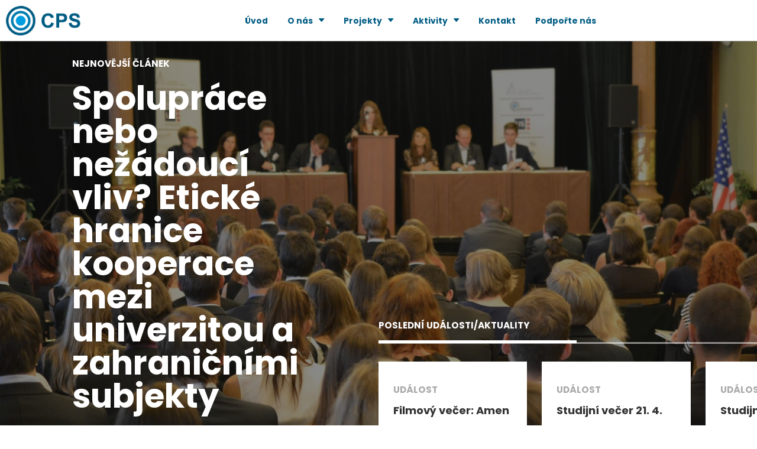

--- FILE ---
content_type: text/html; charset=UTF-8
request_url: https://politickastudia.cz/
body_size: 2740
content:
<!DOCTYPE HTML>
<html lang="cs">
<head>
	<title>Centrum politických studií</title>
	<meta http-equiv="X-UA-Compatible" content="IE=edge">
    <meta name="viewport" content="width=device-width, initial-scale=1">
	<meta charset="UTF-8">
	<meta name="description" content="Oficiální web organizace Centrum politických studií, zabývající se simulacemi světových problémů.">
	<link rel="icon" type="image/png" href="lib/template/img/logo.png"/>
	
	<link href="https://fonts.googleapis.com/css?family=Poppins:400,700" rel="stylesheet">
	
	<link href="lib/template/css/bootstrap.min.css" rel="stylesheet">
	<link href="lib/template/css/swiper.css" rel="stylesheet">
	
	<link href="lib/template/fonts/ionicons.css" rel="stylesheet">
	
	<link href="lib/template/css/styles.css" rel="stylesheet">
</head>
<body>
	
	<header>
		<a class="logo" href="?page=uvod"><img src="lib/template/img/logo-alt.png" alt="Logo"></a>
				
		<a class="menu-nav-icon" data-menu="#main-menu" href="#"><i class="ion-navicon"></i></a>
		
		<ul class="main-menu" id="main-menu">
			<li><a href="?page=uvod">Úvod</a></li>
			<li class="drop-down"><a href="?page=o-nas">O nás<i class="ion-arrow-down-b"></i></a>
				<ul class="drop-down-menu drop-down-inner">
					<li><a href="?page=vedeni-spolku">Vedení spolku</a></li>
					<li><a href="?page=organy-spolku">Orgány spolku</a></li>
					<li><a href="?page=clenstvi">Členství</a></li>
					<li><a href="?page=partneri">Partneři</a></li>
				</ul>
			</li>
			<li class="drop-down"><a href="?page=projekty">Projekty<i class="ion-arrow-down-b"></i></a>
				<ul class="drop-down-menu drop-down-inner">
					<li><a href="?page=cobra">COBRA</a></li>
					<li><a href="?page=cmak">ČMAK</a></li>
					<li><a href="?page=csk">ČSK</a></li>
					<li><a href="?page=fourier">FOURIER</a></li>
					<li><a href="?page=mowto">MOWTO</a></li>
				</ul>
			</li>
			<li class="drop-down"><a href="?page=aktivity">Aktivity<i class="ion-arrow-down-b"></i></a>
				<ul class="drop-down-menu drop-down-inner">
					<li><a href="?page=kalendar">Chystané akce</a></li>
					<li><a href="?page=mezi-obory">Podcast Mezi obory</a></li>
					<li><a href="?page=promluvme-si">Pořad Promluvme si</a></li>
				</ul>
			</li>
			<li><a href="?page=kontakt">Kontakt</a></li>
			<li><a href="?page=podporte-nas">Podpořte nás</a></li>
		</ul>
		
		<div class="clearfix"></div>
	</header>
	<div class="slider-main h-800x h-sm-auto pos-relative pt-95 pb-25">
            <div class="img-bg bg-uvod bg-layer-4"></div>
            <div class="container-fluid h-100 mt-xs-50">
                <div class="row h-100">
                    <div class="col-md-1"></div>
                    <div class="col-sm-12 col-md-5 h-100 h-sm-50">
                        <div class="dplay-tbl">
                            <div class="dplay-tbl-cell color-white mtb-30">
                                <div class="mx-w-400x">
                                    <h5><b>NEJNOVĚJŠÍ ČLÁNEK</b></h5>
                                    <h1 class="mt-20 mb-30"><b>Spolupráce nebo nežádoucí vliv? Etické hranice kooperace mezi univerzitou a zahraničními subjekty</b></h1>
                                    <h6><a class="plr-20 btn-brdr-grey color-white" href="aktualita&id=6"><b>Více informací</b></a></h6>
                                </div>
                            </div>
                        </div>
                    </div>
                    <div class="col-sm-12 col-md-6 h-sm-50 oflow-hidden swiper-area pos-relative">
                        <div class="abs-blr pos-sm-static">
                            <div class="row pos-relative mt-50 all-scroll">
                                <div class="swiper-scrollbar resp"></div>
                                <div class="col-md-10">
                                    <h5 class="mb-50 color-white"><b>POSLEDNÍ UDÁLOSTI/AKTUALITY</b></h5>
                                    <div class="swiper-container oflow-visible" data-slide-effect="slide" data-autoheight="false"
                                        data-swiper-speed="500" data-swiper-margin="25" data-swiper-slides-per-view="2"
                                        data-swiper-breakpoints="true" data-scrollbar="true" data-swiper-loop="false"
                                        data-swpr-responsive="[1, 2, 1, 2]">

                                        <div class="swiper-wrapper">
                                            <!-- data-swiper-autoplay="1000"  -->

                                            <div class="swiper-slide">
                            <div class="bg-white">
                                <img src="images/hot_news_1_300x150.jpg" alt="">

                                <div class="plr-25 ptb-15">
                                    <h5 class="color-ash"><b>UDÁLOST</b></h5>
                                    <h4 class="mtb-10">
                                        <a href="aktivita&id=19"><b>Filmový večer: Amen</b></a></h4>
                                    <ul class="list-li-mr-10 color-lt-black">
                                        <li></li>
                                        <li></li>
                                    </ul>
                                </div>
                            </div>
                        </div><div class="swiper-slide">
                            <div class="bg-white">
                                <img src="images/hot_news_1_300x150.jpg" alt="">

                                <div class="plr-25 ptb-15">
                                    <h5 class="color-ash"><b>UDÁLOST</b></h5>
                                    <h4 class="mtb-10">
                                        <a href="aktivita&id=18"><b>Studijní večer 21. 4.</b></a></h4>
                                    <ul class="list-li-mr-10 color-lt-black">
                                        <li></li>
                                        <li></li>
                                    </ul>
                                </div>
                            </div>
                        </div><div class="swiper-slide">
                            <div class="bg-white">
                                <img src="images/hot_news_1_300x150.jpg" alt="">

                                <div class="plr-25 ptb-15">
                                    <h5 class="color-ash"><b>UDÁLOST</b></h5>
                                    <h4 class="mtb-10">
                                        <a href="aktivita&id=21"><b>Studijní večer 5. 5.</b></a></h4>
                                    <ul class="list-li-mr-10 color-lt-black">
                                        <li></li>
                                        <li></li>
                                    </ul>
                                </div>
                            </div>
                        </div><div class="swiper-slide">
                            <div class="bg-white">
                                <img src="images/hot_news_1_300x150.jpg" alt="">

                                <div class="plr-25 ptb-15">
                                    <h5 class="color-ash"><b>UDÁLOST</b></h5>
                                    <h4 class="mtb-10">
                                        <a href="aktivita&id=20"><b>Filmový večer: A Bridge Too Far</b></a></h4>
                                    <ul class="list-li-mr-10 color-lt-black">
                                        <li></li>
                                        <li></li>
                                    </ul>
                                </div>
                            </div>
                        </div>

                                        </div>
                                    </div>
                                </div>
                            </div>
                        </div>
                    </div>
                </div>
            </div>
        </div>
        	
	
	<section class="bg-1-white ptb-0">
		<div class="container-fluid">
			<div class="row">
				<div class="col-lg-1"></div>
				<div class="col-md-12 col-lg-8 ptb-50 pr-30 pr-md-15">
					<div class="row">
    <div class="col-md-12 col-lg-12 col-xl-12 mtb-40">
        <h2 class="text-center">"Nic není možné bez lidí, ale nic nevytrvá bez institucí."</h2>
        <p class="text-right">- Jean Monnet, 1951</p>
    </div>
</div>
<div class="row mt-20">
    <div class="col-md-4 col-lg-4 col-xl-4 mb-30">
            <div class="card h-100 card-cobra bg-layer-4 uvod">
                <a href="cobra">
                    <div class="plr-25 ptb-15">
                        <h5 class="color-ash"><b>PROJEKT</b></h5>
                        <h4 class="mtb-10 color-black"><b>COBRA</b></h4>
                    </div>
                </a>
        </div>
    </div>
    <div class="col-md-4 col-lg-4 col-xl-4 mb-30">
        <div class="card h-100 card-cmak bg-layer-11 uvod">
            <a href="https://americkykongres.cz/" target="_blank" rel="noopener">
                <div class="plr-25 ptb-15">
                    <h5 class="color-ash"><b>PROJEKT</b></h5>
                    <h4 class="mtb-10 color-black"><b>ČMAK</b></h4>
                </div>
            </a>
        </div>
    </div>
    <div class="col-md-4 col-lg-4 col-xl-4 mb-30">
        <div class="card h-100 card-csk bg-layer-7 uvod">
            <a href="http://cskrizovatky.politickastudia.cz/" target="_blank" rel="noopener">
                <div class="plr-25 ptb-15">
                    <h5 class="color-ash"><b>PROJEKT</b></h5>
                    <h4 class="mtb-10 color-black"><b>ČSK</b></h4>
                </div>
            </a>
        </div>
    </div>
    <div class="col-md-4 col-lg-4 col-xl-4 mb-30">
            <div class="card h-100 card-mowto uvod">
                <a href="https://mowto.politickastudia.cz/" target="_blank" rel="noopener">
                    <div class="plr-25 ptb-15">
                        <h5 class="color-ash"><b>PROJEKT</b></h5>
                        <h4 class="mtb-10 color-black"><b>MOWTO</b></h4>
                    </div>
                </a>
        </div>
    </div>
    <div class="col-md-4 col-lg-4 col-xl-4 mb-30">
        <div class="card h-100 card-fourier bg-layer-11 uvod">
            <a href="https://fourier.cz/" target="_blank" rel="noopener">
                <div class="plr-25 ptb-15">
                    <h5 class="color-ash"><b>PROJEKT</b></h5>
                    <h4 class="mtb-10 color-black"><b>FOURIER</b></h4>
                </div>
            </a>
        </div>
    </div>
    <div class="col-md-4 col-lg-4 col-xl-4 mb-30">
        <div class="card h-100 card-promluvme-si bg-layer-7 uvod">
            <a href="https://www.youtube.com/channel/UC5RWpz_Uk9iJpaTa0P5uE7w" target="_blank" rel="noopener">
                <div class="plr-25 ptb-15">
                    <h5 class="color-ash"><b>POŘAD</b></h5>
                    <h4 class="mtb-10 color-black"><b>PROMLUVME SI</b></h4>
                </div>
            </a>
        </div>
    </div>
</div>				</div>
				
				<div class="col-md-12 col-lg-3 bg-2-white ptb-50 pl-30 pl-md-15">
					<div class="row">
						<div class="col-md-12 col-lg-8">
							<div class="mx-w-md-400x mlr-md-auto">
							
							<div class="mb-50">
								<div class="mb-0">
									
									<h5 class="mb-30"><b>BLÍŽÍCÍ SE UDÁLOSTI</b></h5>
									
									
									<a href="?page=kalendar"><h5 class="mb-30 ml-20"><b>DALŠÍ UDÁLOSTI ></b></h5></a>
								</div>
							</div>
						</div>
					</div>
				</div>
			</div>
		</div>
	</section>
	
	
	<footer class="bg-191 color-ash pt-50 pb-20 text-left center-sm-text">
		
		<div class="container-fluid">
			<div class="row">
			
				<div class="col-lg-1"></div>
				
				<div class="col-md-4 col-lg-6 mb-30">
					<div class="card h-100">
						<div class="dplay-tbl">
							<div class="dplay-tbl-cell">
							
								<p class="color-ash mt-25">&copy;<script>document.write(new Date().getFullYear());</script> Všechna práva vyhrazena | Vyrobilo <a href="https://fpproduction.eu" target="_blank" rel="noopener">FPProduction.eu</a></p>
								
							</div>
						</div>
					</div>
				</div>

				<div class="col-lg-3"></div>

				<div class="col-md-4 col-lg-2 mb-30">
					<div class="card h-100">
						<div class="dplay-tbl">
							<div class="dplay-tbl-cell">
							
								<ul class="list-a-plr-10">
									<li><a href="https://www.facebook.com/politickastudia/" target="_blank" rel="noopener"><i class="ion-social-facebook" style="font-size: 30px;"></i></a></li>
									<li><a href="https://www.youtube.com/user/AmerickyKongres2011" target="_blank" rel="noopener"><i class="ion-social-youtube" style="font-size: 30px;"></i></a></li>
									<li><a href="https://www.instagram.com/politickastudia/" target="_blank" rel="noopener"><i class="ion-social-instagram" style="font-size: 30px;"></i></a></li>
								</ul>
								
							</div>
						</div>
					</div>
				</div>

				<div class="col-lg-1"></div>
								
			</div>
		</div>
	</footer>

	<script src="lib/template/js/jquery-3.2.1.min.js"></script>
	<script src="lib/template/js/bootstrap.min.js"></script>
	<script src="lib/template/js/swiper.js"></script>
	<script src="lib/template/js/scripts.js"></script>
	
	<script>
			</script>
</body>
</html>

--- FILE ---
content_type: text/css; charset=utf-8
request_url: https://politickastudia.cz/lib/template/css/styles.css
body_size: 18756
content:
/*
====================================================

* 	[Master Stylesheet]
	
	Theme Name :  
	Version    :  
	Author     :  
	Author URI : 

====================================================

	TOC
	
	1. PRIMARY STYLES
	2. COMMONS FOR PAGE DESIGN
	3. HEADER
	4. INTRO SECTION
	5. PORFOLIO SECTION
	6. ABOUT SECTION
	7. EXPERIENCE SECTION
	8. EDUCATION SECTION
	9. COUNTER SECTION
	10. FOOTER

====================================================


/* ---------------------------------
1. PRIMARY STYLES
--------------------------------- */

html{ font-size: 100%; overflow-x: hidden; width: 100%; margin: 0px;  padding: 0px; touch-action: manipulation; }


body{ font-size: 14px; font-family: 'Poppins', sans-serif; width: 100%; height: 100%; margin: 0; font-weight: 400;
	-webkit-font-smoothing: antialiased; -moz-osx-font-smoothing: grayscale; word-wrap: break-word; 
	overflow-x: hidden; color: #333; }

h1, h2, h3, h4, h5, h6, p, a, ul, span, li, img, inpot, button{ margin: 0; padding: 0; }

h1,h2,h3,h4,h5,h6{ line-height: 1.5; font-weight: inherit; }

h1,h2,h3{ font-family: 'Poppins', sans-serif; }

p{ line-height: 1.7; font-size: 1.05em; font-weight: 400; color: #555; }

h1{ font-size: 4em; line-height: 1; }
h2{ font-size: 2.5em; line-height: 1.1; }
h3{ font-size: 1.7em; }
h4{ font-size: 1.3em; }
h5{ font-size: 1.1em; }
h6{ font-size: .95em; }

a, button{ display: inline-block; text-decoration: none; color: inherit; line-height: 1.3; 
	-webkit-transition: all .25s ease-in-out; transition: all .25s ease-in-out; }

a.odkaz{ color: black;}

a:focus, a:active, a:hover,
button:focus, button:active, button:hover,
a b.light-color:hover{ text-decoration: none; color: #007caf; }

b{ font-weight: 700; }

img{ width: 100%; }

li{ list-style: none; display: inline-block; line-height: 1.6; font-size: .9em; }

span{ display: inline-block; }

button{ outline: 0; border: 0; background: none; cursor: pointer; }

.icon{ font-size: 1.1em; display: inline-block; line-height: inherit; }

[class^="icon-"]:before, [class*=" icon-"]:before{ line-height: inherit; }

b.max-bold{ font-weight: 700; }

input:focus,
textarea:focus{ outline-color: #007caf; }

::placeholder { color: #aaa; font-weight: 700; }
:-ms-input-placeholder { color: #aaa; font-weight: 700; }
::-ms-input-placeholder { color: #aaa; font-weight: 700; }

.card{ border-radius: 0px; border: 0px; background: none; box-shadow: none; }

.card .bg-white{ height: 100%; border-radius: 2px; box-shadow: 1px 1px 20px -10px rgba(0,0,0,.3); }

.card i{ font-size: 1.2em; }




/* RESPONSIVE */
@media only screen and (max-width: 1200px) {
	
	h1{ font-size: 3.5em; }
	h2{ font-size: 2.3em; }
	
}

@media only screen and (max-width: 767px) {
	
	p{ line-height: 1.4; }

	h1{ font-size: 3.8em; }
	h2{ font-size: 2em; }
	h3{ font-size: 1.6em; }
	h4{ font-size: 1.3em; }
	
}

@media only screen and (max-width: 575px) {

	body{ font-size: 14px; }
	
	h1{ font-size: 3em; }
	
}



/* ---------------------------------
3. HEADER
--------------------------------- */

header{ font-size: 1.1em; position: absolute;  top: 0; left: 0; right: 0; text-align: center; z-index: 1000; font-weight: 600; color: #005c83; background-color: white;}

header:after{ content:''; position: absolute; bottom: 0; left: 0; right: 0; height: 1px; background: #aaa;}

header i{ font-size: 1.1em; }


/* BOTTOM HEADER */

header:after{ content:''; clear: both; }

header .logo{ float: left; height: 50px; margin-left: 10px; margin-top: 10px;}

header .logo img{ height: 100%; width: auto; }

header ul.main-menu > li > a{ height: 100%; line-height: 70px; padding: 0px 15px; }


/* SEARCH AREA */

header .right-area{ float: right; height: 100%; height: 70px; width: 300px;
	position: relative; font-size: 1.2em; border-left: 1px solid #aaa; }

header .src-form{ position: absolute; top: 0px; bottom: 0px; left: 0px; right: 0px; z-index: 1; margin-right: 20px;
	overflow: hidden; -webkit-transition: all .2s; transition: all .2s; }


header .src-form form{ height: 100%; }

header .src-form input{ display: block; width: 100%; height: 100%; padding: 0 15px 0 50px; font-size: 1em; color: #fff;
	border: 0px solid #ccc; outline: 0; background: none; -webkit-transition: all .0s; transition: all .0s; }

header .src-form input:focus{  }

header .src-form button{ font-size: 1.2em; position: absolute; top: 0; bottom: 0; left: 0; width: 50px; padding-right: 10px;
	text-align: right; }



/* HAMBURGER ICON */

header .menu-nav-icon{ display: inline-block; font-size: 30px; line-height: 60px; display: none; cursor: pointer;
	color: black; }

	
/* DROPDOWN MENU STYLING */

.main.menu { background: black;}

header .main-menu li.drop-down{ position: relative; text-align: left; }

header .main-menu li.drop-down > ul.drop-down-menu{ display: none; position: absolute; top: 70px; 
	left: 0; min-width: 180px; box-shadow: 0px 3px 10px rgba(0,0,0,.3); background: #fff; color: #111; }

header .main-menu li.drop-down > ul.drop-down-menu li{ display: block; border-top: 1px solid #ddd; }

header .main-menu li.drop-down > ul.drop-down-menu li > a{ display: block; padding: 17px 20px; }

header .main-menu i{ margin-left: 10px; }


/* DROPDOWN HOVER */

header .main-menu li.drop-down a.mouseover + ul.drop-down-menu{ display: block; 
	animation: full-opacity-anim .2s forwards; }


@keyframes full-opacity-anim{
	0%{ opacity: 0; }
	100%{ opacity: 1; }
}



/* RESPONSIVE */

@media only screen and (max-width: 1200px) {
	
	/* SEARCH AREA */

	header .right-area{ width: 250px; }

}

@media only screen and (max-width: 992px) {
	
	header{ font-size: 1em; }
	
	header .logo{ height: 55px; padding-bottom: 10px}
	
	header ul.main-menu > li > a{ padding: 0 5px; line-height: 60px; }
	
	
	/* SEARCH AREA */

	header .right-area{ height: 60px; width: 200px; }

}

@media only screen and (max-width: 767px) {

	header{ color: #111; }
	
	header .right-area{ color: #fff; }
	
	
	/* MAIN MENU */
	
	header .main-menu{ display: none; position: absolute; top: 60px; left: 0; right: 0; float: none; 
		opacity: 0; z-index: 1; height: auto; text-align: left; background: #fff; }
	
	header .main-menu.visible-menu{ display: block; box-shadow: 0 4px 20px -10px rgba(0,0,0,.4); 
		animation: full-opacity-anim .2s forwards ease; }
	
	@keyframes full-opacity-anim{
		
		100%{ opacity: 1; }
		
	}
	
	header .main-menu > li{ display: block; }
	
	header ul.main-menu > li > a{ display: block; height: auto; line-height: 1; padding: 15px; border-top: 1px solid #eee; }
		
	
	/* HAMBURGER ICON */

	header  .menu-nav-icon{ display: block; }
	
	
	/* DROPDOWN  */
	
	header .main-menu li.drop-down > ul.drop-down-menu{ position: static; box-shadow: none; }
	
	header .main-menu li.drop-down > ul.drop-down-menu li{ border-top: 1px solid #eee; }
	header .main-menu li.drop-down > ul.drop-down-inner li:first-child{ border-top: 1px solid #ddd; }
	
	/* DROPDOWN HOVER */
	
	header .main-menu li.drop-down > ul.drop-down-menu li a{ padding-left: 25px; }
	
	header .main-menu li.drop-down > ul.drop-down-inner li a{ padding-left: 35px; }
	
}

@media only screen and (max-width: 575px) {


	header .right-area{ width: 100%; float: none; clear: both; border-top: 1px solid #aaa; border-left: 0; }
	
	header ul.main-menu > li > a{ padding: 15px; }
	
	
	/* HAMBURGER ICON */

	.menu-nav-icon{ position: absolute; top: 0; right: 0; padding: 0 20px; }
	
	header .src-form button{ text-align: center; }
	
}

@media only screen and (max-width: 359px) {

	header .heading-wrapper{  padding: 30px 20px 20px; }

	header .info .icon{ font-size: 25px; }

	header .info .right-area{ margin-left: 35px; }

}



/* ---------------------------------
2. COMMONS FOR PAGE DESIGN
--------------------------------- */

.dplay-tbl{ display: table; height: 100%; width: 100%; } 
.dplay-tbl-cell{ display: table-cell; vertical-align: middle; } 

.oflow-hidden{ overflow: hidden; }
.oflow-visible{ overflow: visible; }

.dplay-none{ display: none; }
.dplay-block{ display: block; }
.dplay-inl-block{ display: inline-block; }

.opacty-1{ opacity: .1; }
.opacty-2{ opacity: .2; }
.opacty-3{ opacity: .3; }
.opacty-4{ opacity: .4; }
.opacty-5{ opacity: .5; }
.opacty-6{ opacity: .6; }
.opacty-7{ opacity: .7; }



/* POSITION */

.pos-relative{ position: relative; z-index: 1; }

.abs-tlr{ position: absolute; top: 0; left: 0; right: 0; z-index: 1; }
.abs-blr{ position: absolute; bottom: 0; left: 0; right: 0; z-index: 1; }
.abs-tl{ position: absolute; top: 0; left: 0; z-index: 1; }
.abs-bl{ position: absolute; bottom: 0; left: 0; z-index: 1; }
.abs-br{ position: absolute; bottom: 0; right: 0; z-index: 1; }
.abs-tbr{ position: absolute; top: 0; bottom: 0; right: 0; z-index: 1; }
.abs-tblr{ position: absolute; top: 0; bottom: 0; left: 0; right: 0; z-index: 1; }

.abs-center{ position: absolute; top: 50%; left: 50%; z-index: 1;
	-webkit-transform: translate(-50%, -50%); transform: translate(-50%, -50%); }

	

.z--1{ z-index: -1; }
.z-1{ z-index: 1; }
.z-10{ z-index: 10; }


/* ALIGNMENT */

.float-left{ float: left!important; }
.float-right{ float: right!important; }

.text-center{ text-align: center; }
.text-left{ text-align: left!important; }
.text-right{ text-align: right!important; }



@media only screen and (max-width: 767px) {
	
	.text-sm-left{ text-align: left!important; }
	
}

/* LINE HEIGHT */

.lh-1-1{ line-height: 1.1; }
.lh-1-2{ line-height: 1.2; }
.lh-1-3{ line-height: 1.3; }
.lh-1-4{ line-height: 1.4; }

.lh-30{ line-height: 30px; }
.lh-35{ line-height: 35px; }
.lh-40{ line-height: 40px; }
.lh-50{ line-height: 50px; }
.lh-60{ line-height: 60px; }
.lh-70{ line-height: 70px; }


/* FONTS */

.font-7 { font-size: .7em; }
.font-75{ font-size: .75em; }
.font-8 { font-size: .8em; }
.font-85{ font-size: .85em; }
.font-9 { font-size: .9em; }
.font-11{ font-size: 1.1em; }
.font-12{ font-size: 1.2em; }
.font-13{ font-size: 1.3em; }
.font-14{ font-size: 1.4em; }
.font-20{ font-size: 2em; }



/* RESPONSIVE */

@media only screen and (max-width: 1200px) {
	
	.dplay-lg-none{ display: none; }
	
}

@media only screen and (max-width: 992px) {

	
}
@media only screen and (max-width: 767px) {
	
	.float-sm-none{ float: none!important; }

	.center-sm-text{ text-align: center!important; }
	
	.pos-sm-static{ position: static; }
	
	.font-sm-13{ font-size: 1.3em; }


}

@media only screen and (max-width: 575px) {
	
	.pos-xs-relative{ position: relative; z-index: 1; }
	.pos-xs-static{ position: static; z-index: 1; }

	.dplay-xs-block{ display: block; }
	
	.text-xs-center{ text-align: center; }

}


/* COLOR */

.color-white{ color: #fff; }
.color-green{ color: #36D98A; }
.color-ash{ color: #aaa; }
.color-ccc{ color: #ccc; }
.color-grey{ color: #ccc; }
.color-primary{ color: #007caf; }
.color-black{ color: #111; }
.color-lt-black{ color: #888; }


.color-facebook{ color: #365B99; }
.color-twitter{ color: #58ADEE; }
.color-google{ color: #E14A3D; }

/* BACKGROUND COLOR*/

.bg-191{ background: #191919; }
.bg-primary{ background: #007caf!important; }
.bg-2-white{ background: #F2F2F2; }
.bg-1-white{ background: #F8F8F8; }

.bg-tp-5{ background: rgba(0,0,0,.5); }

.circle-50{ height: 50px; width: 50px; border-radius: 50px; }
.circle-60{ height: 60px; width: 60px; border-radius: 60px; }
.circle-70{ height: 70px; width: 70px; border-radius: 70px; }
.circle-80{ height: 80px; width: 80px; border-radius: 80px; }


/* BACKGROUND IMAGE */

.img-bg{ position: absolute; top: 0; bottom: 0; left: 0; right: 0; z-index: -1; }

.bg-map{ background: url(../img/map.png) no-repeat center; background-size: cover; }

.card-cobra{ background: url(../img/karty/card-cobra.jpg) no-repeat center; background-size: cover; }
.card-cmak{ background: url(../img/karty/card-cmak.jpg) no-repeat center; background-size: cover; }
.card-csk{ background: url(../img/karty/card-csk.jpg) no-repeat center; background-size: cover; }
.card-mowto{ background: url(../img/karty/card-mowto.jpg) no-repeat center; background-size: cover; }
.card-fourier{ background: url(../img/karty/card-fourier.jpg) no-repeat center; background-size: cover; }
.card-promluvme-si{ background: url(../img/karty/card-promluvme-si.jpg) no-repeat center; background-size: cover; }
.lide-1{ background: url(../img/lide/konecny.jpg) no-repeat center; background-size: cover; }
.lide-2{ background: url(../img/lide/vesely.jpg) no-repeat center; background-size: cover; }
.lide-3{ background: url(../img/lide/svoboda.jpeg) no-repeat center; background-size: cover; }
.lide-4{ background: url(../img/lide/horak.png) no-repeat center; background-size: cover; }
.lide-5{ background: url(../img/lide/stepankova.png) no-repeat center; background-size: cover; }
.lide-6{ background: url(../img/lide/chiotellis.png) no-repeat center; background-size: cover; }
.lide-7{ background: url(../img/lide/kloucek.jpg) no-repeat center; background-size: cover; }
.lide-8{ background: url(../img/lide/karol.jpg) no-repeat center; background-size: cover; }
.lide-9{ background: url(../img/lide/tyl.jpg) no-repeat center; background-size: cover; }
.bg-1{ background: url(../img/bg-abstrakce2.jpg) no-repeat center; background-size: cover; }
.bg-uvod{ background: url(../img/bg-uvod.jpg) no-repeat center; background-size: cover; }
.bg-mo{ background: url(../img/bg-mezi-obory.jpg) no-repeat center; background-size: cover; }
.bg-mowto{ background: url(../img/bg-mowto.jpg) no-repeat center; background-size: cover; }
.bg-fourier{ background: url(../img/bg-fourier.jpg) no-repeat center; background-size: cover; }
.bg-csk{ background: url(../img/bg-csk.jpg) no-repeat center; background-size: cover; }
.bg-prmlvm{ background: url(../img/promluvme-si.jpg) no-repeat center; background-size: cover; }
.bg-o-nas{ background: url(../img/bg-o-nas.jpg) no-repeat center; background-size: cover; }
.bg-cobra{ background: url(../img/bg-cobra.jpg) no-repeat center; background-size: cover; }
.bg-cmak{ background: url(../img/bg-cmak.jpg) no-repeat center; background-size: cover; }
.bg-projekty{ background: url(../img/bg-projekty.jpg) no-repeat center; background-size: cover; }
.bg-vedeni{ background: url(../img/bg-vedeni.jpg) no-repeat center; background-size: cover; }
.bg-organy{ background: url(../img/bg-organy.jpg) no-repeat center; background-size: cover; }
.bg-clenstvi{ background: url(../img/bg-clenstvi.jpg) no-repeat center; background-size: cover; }
.bg-aktivity{ background: url(../img/bg-aktivity.jpg) no-repeat center; background-size: cover; }
.bg-podporte{ background: url(../img/bg-podporte.jpg) no-repeat center; background-size: cover; }
.bg-kontakt{ background: url(../img/bg-kontakt.jpg) no-repeat center; background-size: cover; }
.bg-chystane-akce{ background: url(../img/bg-chystane-akce.jpg) no-repeat center; background-size: cover; }

.bg-grad-layer-6:after{ content:''; position: absolute; top: 0; bottom: 0; left: 0; right: 0; z-index: -1;
	opacity: .6; background: linear-gradient(to top,  #000 0%,  rgba(0,0,0,.4) 100%); }

.bg-layer-4:after{ content:''; position: absolute; top: 0; bottom: 0; left: 0; right: 0; z-index: -1;
	opacity: .50; background: #111; }

.bg-layer-6:after{ content:''; position: absolute; top: 0; bottom: 0; left: 0; right: 0; z-index: -1;
	opacity: .60; background: #111; }
	
	
.bg-layer-7:after{ content:''; position: absolute; top: 0; bottom: 0; left: 0; right: 0; z-index: -1;
	opacity: .7; background: #111; }

.bg-white{ background: #fff; }



/* RESPONSIVE */

@media only screen and (max-width: 767px) {
	
	.bg-sm-color-6{ background: rgba(0,0,0,.6); }
	.bg-sm-color-7{ background: rgba(0,0,0,.7); }
	
}


/* BORDER */

.brder-grey{ border: 1px solid #ccc; }
.brder-t-grey{ border-top: 1px solid #ccc; }
.brder-tlr-grey{ border: 1px solid #ccc; border-bottom: 0; }
.brder-blr-grey{ border: 1px solid #ccc; border-top: 0; }

.brdr-ash-1{ height: 1px; background: #aaa; }
.brdr-grey-1{ height: 1px; background: #ddd; }



/* LINK STYLING	 */
	
.link-brdr-btm-primary{ position: relative; padding-bottom: 5px; 
	-webkit-transition: all .2s; transition: all .2s;}

.link-brdr-btm-primary:after{ content:''; position: absolute; left: 0; right: 0; bottom: 0; height: 2px; 
	background: #007caf; -webkit-transition: all .2s; transition: all .2s; 
	-webkit-transform-origin: right; transform-origin: right; }

.link-brdr-btm-primary:hover{ -webkit-transform: translateY(-1px); transform: translateY(-1px); }

.link-brdr-btm-primary:hover:after{ -webkit-transform: scale(0); transform: scale(0); }



/* BUTTON STYLING */

.btn-brdr-primary{ text-align: center; height: 45px; line-height: 43px; border: 1px solid #007caf; color: #007caf; 
	border-radius: 2px; }
.btn-brdr-primary:hover{ background: #007caf; color: #000; }

.btn-brdr-grey{ text-align: center; height: 45px; line-height: 43px; border: 1px solid #ccc;
	border-radius: 2px; }
.btn-brdr-grey:hover{ border: 1px solid #007caf; background: #007caf; color: #000; }

.btn-fill-primary{ text-align: center; height: 45px; line-height: 43px; border: 1px solid #007caf; background: #007caf; 
	border-radius: 2px; color: #111; }
.btn-fill-primary:hover{ background: none; }

.btn-fill-grey{ text-align: center; height: 45px; line-height: 43px; border: 1px solid #ccc; background: #ccc; 
	border-radius: 2px; color: #111; }
.btn-fill-grey:hover{ border: 1px solid #007caf; background: none; color: #000; }


.btn-b-lg{ font-size: 1em; height: 50px; line-height: 50px; }
.btn-b-md{ font-size: .9em; height: 35px; line-height: 35px; }
.btn-b-sm{ font-size: .9em; height: 30px; line-height: 28px; }



/* FORM INPUT STYLING */

.nwsltr-primary-1{ position: relative; }
	
.nwsltr-primary-1 input{ height: 45px; display: block; width: 100%; padding: 0 65px 0 20px; 
	border: 1px solid #007caf; }

.nwsltr-primary-1 button{ position: absolute; top: 1px; bottom: 1px; right: 1px; width: 45px; text-align: center; 
	background: #007caf; color: #000; }

.nwsltr-primary-1 button i{ font-size: 1.3em; }

.nwsltr-primary-1 button:hover{ background: #000; color: #fff; }


.form-block input,
.form-block textarea{ display: block; width: 100%; }

.form-bold input,
.form-bold textarea{ font-weight: 700; }

.form-plr-15 input,
.form-plr-15 textarea{ padding: 0 15px; }


.form-plr-20 input,
.form-plr-20 textarea{ padding: 0 20px; }


.form-h-35 input{ height: 35px; }
.form-h-40 input{ height: 40px; }
.form-h-45 input{ height: 45px; }
.form-h-50 input{ height: 50px; }
.form-h-55 input{ height: 55px; }

.form-mb-20 input,
.form-mb-20 textarea{ margin-bottom: 20px; }

.form-brdr-grey input,
.form-brdr-grey textarea{ border: 1px solid #ccc; }

.form-brdr-lite-white input,
.form-brdr-lite-white textarea{ border: 1px solid #ddd; }

.form-brdr-b-grey input,
.form-brdr-b-grey textarea{ outline: 0; border: 0px; border-bottom: 1px solid #ccc; }

.form-brdr-b-grey input:focus,
.form-brdr-b-grey textarea:focus{ border-bottom: 1px solid #007caf; }


.form-brdr-b input,
.form-brdr-b textarea{ outline: 0; background: none; border: 0; border-bottom: 1px solid #ccc; }

.form-bg-white input,
.form-bg-white textarea{ background: #fff; border: 1px solid #eee; }

/* SIDED SECTION */


.sided-half{ overflow: hidden; }
.sided-half .s-left{ float: left; }
.sided-half .s-right{ float: right; }


.sided-70{ position: relative; }
.sided-70 .s-left{ position: absolute; top: 0; left: 0; height: 70px; width: 70px; }
.sided-70 .s-left.rounded img{ border-radius: 70px; overflow: hidden; }
.sided-70 .s-right{ min-height: 70px; }

.sided-80x{ position: relative; }
.sided-80x .s-left{ position: absolute; top: 0; left: 0; height: 80px; width: 80px; }
.sided-80x .s-left.rounded img{ border-radius: 80px; overflow: hidden; }
.sided-80x .s-right{ margin-left: 95px; min-height: 80px; }


.sided-70x{ position: relative; }
.sided-70x .s-left{ position: absolute; top: 0; left: 0; height: 70px; width: 70px; }
.sided-70x .s-left.rounded img{ border-radius: 70px; overflow: hidden; }
.sided-70x .s-right{ margin-left: 85px; min-height: 70px; }


.sided-80x .s-left .v-icn{ position: absolute; top: 50%; left: 50%; margin: -15px 0 0 -15px;
	height: 30px; width: 30px; border-radius: 30px; background: rgba(255,255,255,.5); text-align: center; }

.sided-80x .s-left .v-icn i{ line-height: 30px; text-shadow: 1px 1px 5px #000; color: #fff;}


.sided-90x{ position: relative; }
.sided-90x .s-left{ position: absolute; top: 0; left: 0; height: 90px; width: 90px; }
.sided-90x .s-left.rounded img{ border-radius: 90px; overflow: hidden; }
.sided-90x .s-right{ margin-left: 105px; min-height: 90px; }

.sided-250x{ position: relative; }
.sided-250x .s-left{ position: absolute; top: 0; bottom: 0; left: 0; width: 250px; overflow: hidden; }
.sided-250x .s-left img{ position: absolute; top: 50%; left: 50%; width: 100%; height: auto
	-webkit-transform: translate(-50%, -50%); transform: translate(-50%, -50%); }
.sided-250x .s-right{ margin-left: 250px; }


/* RESPONSIVE */

@media only screen and (max-width: 1200px) {
	
	.sided-250x.s-lg-height .s-left img{ width: auto; height: 100%; }
	
}

@media only screen and (max-width: 778px) {
	
	.sided-half .sided-sm-center{ float: none; text-align: center; }

}

@media only screen and (max-width: 576px) {
	
	.sided-xs-half .s-left{ float: none; }
	.sided-xs-half .s-right{ float: none; }

	.sided-80x .s-left{ height: 70px; width: 70px; }
	.sided-80x .s-right{ margin-left: 85px; min-height: 70px; }
	
	.sided-90x .s-left{ height: 70px; width: 70px; }
	.sided-90x .s-right{ margin-left: 85px; min-height: 70px; }

	.sided-250x{ position: relative; }
	.sided-250x .s-left{ position: relative; top: 0; bottom: 0; left: 0; width: 100%; height: 200px; overflow: hidden; }
	.sided-250x .s-left img,
	.sided-250x.s-lg-height .s-left img{ width: 100%; height: auto; }
	.sided-250x .s-right{ margin-left: 00px; }
	
}



/* FLOAT LEFT RIGHT	 */

.float-left-right{ overflow: hidden; }

.float-left-right ul:first-child{ float: left; }

.float-left-right ul:last-child{ float: right; }



/* RESPONSIVE */

@media only screen and (max-width: 767px) {
	
	.float-left-right{ text-align: center; }

	.float-left-right ul:first-child,
	.float-left-right ul:last-child{ float: none; }

}


/* ACCRODIAN */

.accordian:first-child{ border-top: 1px solid #ccc; }
.accordian .a-title{ padding: 15px 50px 15px 25px; display: block; position: relative; border: 1px solid #ccc; 
	border-top: 0; }

.accordian .a-title i{ position: absolute; top: 50%; right: 0; color: #007caf; width: 50px; text-align: center; 
	-webkit-transform: translateY(-50%); transform: translateY(-50%); }

.accordian .a-body{ max-height: 0; overflow: hidden; -webkit-transition: all .2s; transition: all .2s;  }
.accordian .a-body.active{ max-height: 1000px; }

.a-body-inner{ padding: 25px 40px 25px 25px; border: 1px solid #ccc; border-top: 0;}



/* INDIVIDUAL STYLING */

section{ padding: 50px 0; }

.p-title{ position: relative; padding-bottom: 20px; margin-bottom: 40px; }

.p-title:after { content:''; position: absolute; bottom: 0; left: 0; width: 100%; height: 1px; background: #ccc; }
.p-title:before{ content:''; position: absolute; bottom: 0; left: 0; width: 80px; height: 5px; 
	background: #007caf; z-index: 1; }

.quote-primary{ padding: 10px 20px; border-left: 2px solid #007caf; }

.hot-news{ background: #fff; }

footer i{ font-size: 1.4em; }

.swiper-scrollbar{ border-radius: 0px; position: absolute; top: 40px; left: 0; right: 0; height: 3px; background: rgba(255, 255, 255, .5); z-index: 10000; }

.swiper-scrollbar-drag{ height: 5px; top: -3px; width: 350px!important; border-radius: 0px; background: #fff; }

.all-scroll{ cursor: all-scroll; }


/* RESPONSIVE */

@media only screen and (max-width: 767px) {
	
	.swiper-scrollbar.resp{ overflow: hidden; left: 15px; right: 15px; }
	
	.swiper-scrollbar-drag{ width: 200px!important; }

}




.tag > li > a{ padding:5px 20px; color: #888; border: 1px solid #aaa; }

.tag > li > a:hover{ background: #111; color: #fff; border: 1px solid #111; }


/* WIDTH/HEIGHT */

.w-auto{ width: auto!important; }
.h-auto{ height: auto!important; }

.w-10 { width:  10%!important; }
.w-20 { width:  20%!important; }
.w-30 { width:  30%!important; }
.w-40 { width:  40%!important; }
.w-45 { width:  45%!important; }
.w-50 { width:  50%!important; }
.w-55 { width:  55%!important; }
.w-60 { width:  60%!important; }
.w-70 { width:  70%!important; }
.w-80 { width:  80%!important; }
.w-90 { width:  90%!important; }
.w-100{ width: 100%!important; }

.w-1-4 { width:  25%!important; }
.w-1-3 { width:  33.33%!important; }
.w-2-3 { width:  66.666%!important; }
.w-3-4 { width:  75%!important; }

.h-10 { height:  10%!important; }
.h-20 { height:  20%!important; }
.h-30 { height:  30%!important; }
.h-40 { height:  40%!important; }
.h-50 { height:  50%!important; }
.h-60 { height:  60%!important; }
.h-70 { height:  70%!important; }
.h-80 { height:  80%!important; }
.h-90 { height:  90%!important; }
.h-100{ height: 100%!important; }

.h-1-4 { height:  25%!important; }
.h-1-3 { height:  33.33%!important; }
.h-2-3 { height:  66.666%!important; }
.h-3-4 { height:  75%!important; }

.h-100vh{ height: 100vh!important; }

.wh-100x{ height: 100px; width: 100px!important; }

.w-100x { width: 100px!important; }
.w-200x { width: 200px!important; }
.w-300x { width: 300px!important; }
.w-400x { width: 400px!important; }
.w-500x { width: 500px!important; }
.w-600x { width: 600px!important; }
.w-700x { width: 700px!important; }
.w-800x { width: 800px!important; }
.w-900x { width: 900px!important; }

.h-100x { height: 100px!important; }
.h-200x { height: 200px!important; }
.h-300x { height: 300px!important; }
.h-400x { height: 400px!important; }
.h-500x { height: 500px!important; }
.h-600x { height: 600px!important; }
.h-700x { height: 700px!important; }
.h-800x { height: 800px!important; }
.h-900x { height: 900px!important; }

.min-h-100x{ min-height: 100px!important; }
.min-h-200x{ min-height: 200px!important; }
.min-h-300x{ min-height: 300px!important; }
.min-h-350x{ min-height: 350px!important; }
.min-h-400x{ min-height: 400px!important; }
.min-h-500x{ min-height: 500px!important; }

.mx-w-400x{ max-width: 400px!important; }
.mx-w-300x{ max-width: 300px!important; }
.mx-w-200x{ max-width: 200px!important; }



/* RESPONSIVE */

@media only screen and (max-width: 1200px) {
	
	.w-lg-auto{ width: auto!important; }
	.h-lg-auto{ height: auto!important; }
       
	.w-lg-10 { width:  10%!important; }
	.w-lg-20 { width:  20%!important; }
	.w-lg-30 { width:  30%!important; }
	.w-lg-40 { width:  40%!important; }
	.w-lg-50 { width:  50%!important; }
	.w-lg-60 { width:  60%!important; }
	.w-lg-70 { width:  70%!important; }
	.w-lg-80 { width:  80%!important; }
	.w-lg-90 { width:  90%!important; }
	.w-lg-100{ width: 100%!important; }
       
	.w-lg-1-4 { width:  25%!important; }
	.w-lg-1-3 { width:  33.33%!important; }
	.w-lg-2-3 { width:  66.666%!important; }
	.w-lg-3-4 { width:  75%!important; }
       
	.h-lg-10 { height:  10%!important; }
	.h-lg-20 { height:  20%!important; }
	.h-lg-30 { height:  30%!important; }
	.h-lg-40 { height:  40%!important; }
	.h-lg-50 { height:  50%!important; }
	.h-lg-60 { height:  60%!important; }
	.h-lg-70 { height:  70%!important; }
	.h-lg-80 { height:  80%!important; }
	.h-lg-90 { height:  90%!important; }
	.h-lg-100{ height: 100%!important; }
       
	.h-lg-1-4 { height:  25%!important; }
	.h-lg-1-3 { height:  33.33%!important; }
	.h-lg-2-3 { height:  66.666%!important; }
	.h-lg-3-4 { height:  75%!important; }
       
	.h-lg-100vh{ height: 100vh!important; }
       
	.wh-lg-100x{ height: 100px!important; width: 100px!important; }
       
	.w-lg-100x { width: 100px!important; }
	.w-lg-200x { width: 200px!important; }
	.w-lg-300x { width: 300px!important; }
	.w-lg-400x { width: 400px!important; }
	.w-lg-500x { width: 500px!important; }
	.w-lg-600x { width: 600px!important; }
	.w-lg-700x { width: 700px!important; }
	.w-lg-800x { width: 800px!important; }
	.w-lg-900x { width: 900px!important; }
       
	.h-lg-100x { height: 100px!important; }
	.h-lg-200x { height: 200px!important; }
	.h-lg-300x { height: 300px!important; }
	.h-lg-350x { height: 350px!important; }
	.h-lg-400x { height: 400px!important; }
	.h-lg-500x { height: 500px!important; }
	.h-lg-600x { height: 600px!important; }
	.h-lg-700x { height: 700px!important; }
	.h-lg-800x { height: 800px!important; }
	.h-lg-900x { height: 900px!important; }

	.mx-w-lg-400x{ max-width: 400px!important; }
	
}

@media only screen and (max-width: 992px) {
	
	.w-md-auto{ width: auto!important; }
	.h-md-auto{ height: auto!important; }
       
	.w-md-10 { width:  10%!important; }
	.w-md-20 { width:  20%!important; }
	.w-md-30 { width:  30%!important; }
	.w-md-40 { width:  40%!important; }
	.w-md-50 { width:  50%!important; }
	.w-md-60 { width:  60%!important; }
	.w-md-70 { width:  70%!important; }
	.w-md-80 { width:  80%!important; }
	.w-md-90 { width:  90%!important; }
	.w-md-100{ width: 100%!important; }
       
	.w-md-1-4 { width:  25%!important; }
	.w-md-1-3 { width:  33.33%!important; }
	.w-md-2-3 { width:  66.666%!important; }
	.w-md-3-4 { width:  75%!important; }
       
	.h-md-10 { height:  10%!important; }
	.h-md-20 { height:  20%!important; }
	.h-md-30 { height:  30%!important; }
	.h-md-40 { height:  40%!important; }
	.h-md-50 { height:  50%!important; }
	.h-md-60 { height:  60%!important; }
	.h-md-70 { height:  70%!important; }
	.h-md-80 { height:  80%!important; }
	.h-md-90 { height:  90%!important; }
	.h-md-100{ height: 100%!important; }
       
	.h-md-1-4 { height:  25%!important; }
	.h-md-1-3 { height:  33.33%!important; }
	.h-md-2-3 { height:  66.666%!important; }
	.h-md-3-4 { height:  75%!important; }
       
	.h-md-100vh{ height: 100vh!important; }
       
	.wh-md-100x{ height: 100px!important; width: 100px!important; }
       
	.w-md-100x { width: 100px!important; }
	.w-md-200x { width: 200px!important; }
	.w-md-300x { width: 300px!important; }
	.w-md-400x { width: 400px!important; }
	.w-md-500x { width: 500px!important; }
	.w-md-600x { width: 600px!important; }
	.w-md-700x { width: 700px!important; }
	.w-md-800x { width: 800px!important; }
	.w-md-900x { width: 900px!important; }
       
	.h-md-100x { height: 100px!important; }
	.h-md-200x { height: 200px!important; }
	.h-md-350x { height: 350px!important; }
	.h-md-300x { height: 300px!important; }
	.h-md-400x { height: 400px!important; }
	.h-md-500x { height: 500px!important; }
	.h-md-600x { height: 600px!important; }
	.h-md-700x { height: 700px!important; }
	.h-md-800x { height: 800px!important; }
	.h-md-900x { height: 900px!important; }

	.mx-w-md-400x{ max-width: 400px!important; }
	
}

@media only screen and (max-width: 767px) {
	
	.w-sm-auto{ width: auto!important; }
	.h-sm-auto{ height: auto!important; }

	.w-sm-10 { width:  10%!important; }
	.w-sm-20 { width:  20%!important; }
	.w-sm-30 { width:  30%!important; }
	.w-sm-40 { width:  40%!important; }
	.w-sm-50 { width:  50%!important; }
	.w-sm-60 { width:  60%!important; }
	.w-sm-70 { width:  70%!important; }
	.w-sm-80 { width:  80%!important; }
	.w-sm-90 { width:  90%!important; }
	.w-sm-100{ width: 100%!important; }

	.w-sm-1-4 { width:  25%!important; }
	.w-sm-1-3 { width:  33.33%!important; }
	.w-sm-2-3 { width:  66.666%!important; }
	.w-sm-3-4 { width:  75%!important; }

	.h-sm-10 { height:  10%!important; }
	.h-sm-20 { height:  20%!important; }
	.h-sm-30 { height:  30%!important; }
	.h-sm-40 { height:  40%!important; }
	.h-sm-50 { height:  50%!important; }
	.h-sm-60 { height:  60%!important; }
	.h-sm-70 { height:  70%!important; }
	.h-sm-80 { height:  80%!important; }
	.h-sm-90 { height:  90%!important; }
	.h-sm-100{ height: 100%!important; }

	.h-sm-1-4 { height:  25%!important; }
	.h-sm-1-3 { height:  33.33%!important; }
	.h-sm-2-3 { height:  66.666%!important; }
	.h-sm-3-4 { height:  75%!important; }

	.h-sm-100vh{ height: 100vh!important; }

	.wh-sm-100x{ height: 100px!important; width: 100px!important; }

	.w-sm-100x { width: 100px!important; }
	.w-sm-200x { width: 200px!important; }
	.w-sm-300x { width: 300px!important; }
	.w-sm-400x { width: 400px!important; }
	.w-sm-500x { width: 500px!important; }
	.w-sm-600x { width: 600px!important; }
	.w-sm-700x { width: 700px!important; }
	.w-sm-800x { width: 800px!important; }
	.w-sm-900x { width: 900px!important; }

	.h-sm-100x { height: 100px!important; }
	.h-sm-200x { height: 200px!important; }
	.h-sm-300x { height: 300px!important; }
	.h-sm-350x { height: 350px!important; }
	.h-sm-400x { height: 400px!important; }
	.h-sm-500x { height: 500px!important; }
	.h-sm-600x { height: 600px!important; }
	.h-sm-700x { height: 700px!important; }
	.h-sm-800x { height: 800px!important; }
	.h-sm-900x { height: 900px!important; }

	.min-h-100x{ min-height: 100px!important; }
	
	.mx-w-sm-400x{ max-width: 400px!important; }
	
}

@media only screen and (max-width: 576px) {
	
	.w-xs-auto{ width: auto!important; }
	.h-xs-auto{ height: auto!important; }
       
	.w-xs-10 { width:  10%!important; }
	.w-xs-20 { width:  20%!important; }
	.w-xs-30 { width:  30%!important; }
	.w-xs-40 { width:  40%!important; }
	.w-xs-50 { width:  50%!important; }
	.w-xs-60 { width:  60%!important; }
	.w-xs-70 { width:  70%!important; }
	.w-xs-80 { width:  80%!important; }
	.w-xs-90 { width:  90%!important; }
	.w-xs-100{ width: 100%!important; }
       
	.w-xs-1-4 { width:  25%!important; }
	.w-xs-1-3 { width:  33.33%!important; }
	.w-xs-2-3 { width:  66.666%!important; }
	.w-xs-3-4 { width:  75%!important; }
       
	.h-xs-10 { height:  10%!important; }
	.h-xs-20 { height:  20%!important; }
	.h-xs-30 { height:  30%!important; }
	.h-xs-40 { height:  40%!important; }
	.h-xs-50 { height:  50%!important; }
	.h-xs-60 { height:  60%!important; }
	.h-xs-70 { height:  70%!important; }
	.h-xs-80 { height:  80%!important; }
	.h-xs-90 { height:  90%!important; }
	.h-xs-100{ height: 100%!important; }
       
	.h-xs-1-4 { height:  25%!important; }
	.h-xs-1-3 { height:  33.33%!important; }
	.h-xs-2-3 { height:  66.666%!important; }
	.h-xs-3-4 { height:  75%!important; }
       
	.h-xs-100vh{ height: 100vh!important; }
       
	.whxsm-100x{ height: 100px!important; width: 100px!important; }
       
	.w-xs-100x { width: 100px!important; }
	.w-xs-200x { width: 200px!important; }
	.w-xs-300x { width: 300px!important; }
	.w-xs-400x { width: 400px!important; }
	.w-xs-500x { width: 500px!important; }
	.w-xs-600x { width: 600px!important; }
	.w-xs-700x { width: 700px!important; }
	.w-xs-800x { width: 800px!important; }
	.w-xs-900x { width: 900px!important; }
       
	.h-xs-100x { height: 100px!important; }
	.h-xs-200x { height: 200px!important; }
	.h-xs-300x { height: 300px!important; }
	.h-xs-350x { height: 350px!important; }
	.h-xs-400x { height: 400px!important; }
	.h-xs-500x { height: 500px!important; }
	.h-xs-600x { height: 600px!important; }
	.h-xs-700x { height: 700px!important; }
	.h-xs-800x { height: 800px!important; }
	.h-xs-900x { height: 900px!important; }

	.mx-w-xs-400x{ max-width: 400px!important; }
	
}


/* LIST */

.list-block {margin: 10px;}
.list-block > li{ display: block; }
.list-relative > li{ position: relative; }
.list-a-block > li > a{ display: block; }

.list-btm-border-white > li{ border-bottom: 1px solid #fff; }

.list-a-bg-grey > li > a{ background: #EBEBEB; }

.list-a-br-2  > li > a { border-radius: 2px; }

.list-a-hw-radial-35 > li > a{ height: 35px; width: 35px; border-radius: 35px; line-height: 35px; }

.list-a-hvr-primary > li > a:hover{ background: #007caf; color: #fff; }


/* MARGIN/PADDING */

.list-a-p-0  > li > a{ padding:  0px; }
.list-a-p-5  > li > a{ padding:  5px; }
.list-a-p-10 > li > a{ padding: 10px; }
.list-a-p-15 > li > a{ padding: 15px; }
.list-a-p-20 > li > a{ padding: 20px; }
.list-a-p-25 > li > a{ padding: 25px; }
.list-a-p-30 > li > a{ padding: 30px; }

.list-a-plr-0  > li > a{ padding-left:  0px; padding-right:  0px; }
.list-a-plr-5  > li > a{ padding-left:  5px; padding-right:  5px; }
.list-a-plr-10 > li > a{ padding-left: 10px; padding-right: 10px; }
.list-a-plr-15 > li > a{ padding-left: 15px; padding-right: 15px; }
.list-a-plr-20 > li > a{ padding-left: 20px; padding-right: 20px; }
.list-a-plr-25 > li > a{ padding-left: 25px; padding-right: 25px; }
.list-a-plr-30 > li > a{ padding-left: 30px; padding-right: 30px; }

.list-a-pr-0  > li > a{ padding-right: 0px; }
.list-a-pr-5  > li > a{ padding-right: 5px; }
.list-a-pr-10 > li > a{ padding-right: 10px; }
.list-a-pr-15 > li > a{ padding-right: 15px; }
.list-a-pr-20 > li > a{ padding-right: 20px; }
.list-a-pr-25 > li > a{ padding-right: 25px; }
.list-a-pr-30 > li > a{ padding-right: 30px; }

.list-a-pl-0  > li > a{ padding-left:  0px; }
.list-a-pl-5  > li > a{ padding-left:  5px; }
.list-a-pl-10 > li > a{ padding-left: 10px; }
.list-a-pl-15 > li > a{ padding-left: 15px; }
.list-a-pl-20 > li > a{ padding-left: 20px; }
.list-a-pl-25 > li > a{ padding-left: 25px; }
.list-a-pl-30 > li > a{ padding-left: 30px; }

.list-a-ptb-0  > li > a{ padding-top:  0px; padding-bottom:  0px; }
.list-a-ptb-5  > li > a{ padding-top:  5px; padding-bottom:  5px; }
.list-a-ptb-10 > li > a{ padding-top: 10px; padding-bottom: 10px; }
.list-a-ptb-15 > li > a{ padding-top: 15px; padding-bottom: 15px; }
.list-a-ptb-20 > li > a{ padding-top: 20px; padding-bottom: 20px; }
.list-a-ptb-25 > li > a{ padding-top: 25px; padding-bottom: 25px; }
.list-a-ptb-30 > li > a{ padding-top: 30px; padding-bottom: 30px; }

.list-a-ptb-7 > li > a{ padding-top: 7px; padding-bottom: 7px; }
.list-a-ptb-8 > li > a{ padding-top: 8px; padding-bottom: 8px; }

.list-a-pt-0  > li > a{ padding-top:  0px; }
.list-a-pt-5  > li > a{ padding-top:  5px; }
.list-a-pt-10 > li > a{ padding-top: 10px; }
.list-a-pt-15 > li > a{ padding-top: 15px; }
.list-a-pt-20 > li > a{ padding-top: 20px; }
.list-a-pt-25 > li > a{ padding-top: 25px; }
.list-a-pt-30 > li > a{ padding-top: 30px; }

.list-a-pb-0  > li > a{ padding-bottom:  0px; }
.list-a-pb-5  > li > a{ padding-bottom:  5px; }
.list-a-pb-10 > li > a{ padding-bottom: 10px; }
.list-a-pb-15 > li > a{ padding-bottom: 15px; }
.list-a-pb-20 > li > a{ padding-bottom: 20px; }
.list-a-pb-25 > li > a{ padding-bottom: 25px; }
.list-a-pb-30 > li > a{ padding-bottom: 30px; }


.list-li-mlr-0  > li{ margin-left:  0px; margin-right:  0px; }
.list-li-mlr-5  > li{ margin-left:  5px; margin-right:  5px; }
.list-li-mlr-10 > li{ margin-left: 10px; margin-right: 10px; }
.list-li-mlr-15 > li{ margin-left: 15px; margin-right: 15px; }
.list-li-mlr-20 > li{ margin-left: 20px; margin-right: 20px; }
.list-li-mlr-25 > li{ margin-left: 25px; margin-right: 25px; }
.list-li-mlr-30 > li{ margin-left: 30px; margin-right: 30px; }

.list-li-mtb-0  > li{ margin-top:  0px; margin-bottom:  0px; }
.list-li-mtb-5  > li{ margin-top:  5px; margin-bottom:  5px; }
.list-li-mtb-10 > li{ margin-top: 10px; margin-bottom: 10px; }
.list-li-mtb-15 > li{ margin-top: 15px; margin-bottom: 15px; }
.list-li-mtb-20 > li{ margin-top: 20px; margin-bottom: 20px; }
.list-li-mtb-25 > li{ margin-top: 25px; margin-bottom: 25px; }
.list-li-mtb-30 > li{ margin-top: 30px; margin-bottom: 30px; }

.list-li-mr-0  > li{ margin-right:  0px; }
.list-li-mr-5  > li{ margin-right:  5px; }
.list-li-mr-10 > li{ margin-right: 10px; }
.list-li-mr-15 > li{ margin-right: 15px; }
.list-li-mr-20 > li{ margin-right: 20px; }
.list-li-mr-25 > li{ margin-right: 25px; }
.list-li-mr-30 > li{ margin-right: 30px; }

.list-li-ml-0  > li{ margin-left:  0px; }
.list-li-ml-5  > li{ margin-left:  5px; }
.list-li-ml-10 > li{ margin-left: 10px; }
.list-li-ml-15 > li{ margin-left: 15px; }
.list-li-ml-20 > li{ margin-left: 20px; }
.list-li-ml-25 > li{ margin-left: 25px; }
.list-li-ml-30 > li{ margin-left: 30px; }

.list-li-mt-0  > li{ margin-top:  0px; }
.list-li-mt-5  > li{ margin-top:  5px; }
.list-li-mt-10 > li{ margin-top: 10px; }
.list-li-mt-15 > li{ margin-top: 15px; }
.list-li-mt-20 > li{ margin-top: 20px; }
.list-li-mt-25 > li{ margin-top: 25px; }
.list-li-mt-30 > li{ margin-top: 30px; }

.list-li-mb-0  > li{ margin-bottom:  0px; }
.list-li-mb-5  > li{ margin-bottom:  5px; }
.list-li-mb-10 > li{ margin-bottom: 10px; }
.list-li-mb-15 > li{ margin-bottom: 15px; }
.list-li-mb-20 > li{ margin-bottom: 20px; }
.list-li-mb-25 > li{ margin-bottom: 25px; }
.list-li-mb-30 > li{ margin-bottom: 30px; }


.list-li-plr-0  > li{ padding-left:  0px; padding-right:  0px; }
.list-li-plr-5  > li{ padding-left:  5px; padding-right:  5px; }
.list-li-plr-10 > li{ padding-left: 10px; padding-right: 10px; }
.list-li-plr-15 > li{ padding-left: 15px; padding-right: 15px; }
.list-li-plr-20 > li{ padding-left: 20px; padding-right: 20px; }
.list-li-plr-25 > li{ padding-left: 25px; padding-right: 25px; }
.list-li-plr-30 > li{ padding-left: 30px; padding-right: 30px; }

.list-li-ptb-0  > li{ padding-top:  0px; padding-bottom:  0px; }
.list-li-ptb-5  > li{ padding-top:  5px; padding-bottom:  5px; }
.list-li-ptb-10 > li{ padding-top: 10px; padding-bottom: 10px; }
.list-li-ptb-15 > li{ padding-top: 15px; padding-bottom: 15px; }
.list-li-ptb-20 > li{ padding-top: 20px; padding-bottom: 20px; }
.list-li-ptb-25 > li{ padding-top: 25px; padding-bottom: 25px; }
.list-li-ptb-30 > li{ padding-top: 30px; padding-bottom: 30px; }

.list-li-pr-0  > li{ padding-right:  0px; }
.list-li-pr-5  > li{ padding-right:  5px; }
.list-li-pr-10 > li{ padding-right: 10px; }
.list-li-pr-15 > li{ padding-right: 15px; }
.list-li-pr-20 > li{ padding-right: 20px; }
.list-li-pr-25 > li{ padding-right: 25px; }
.list-li-pr-30 > li{ padding-right: 30px; }
         
.list-li-pl-0  > li{ padding-left:  0px; }
.list-li-pl-5  > li{ padding-left:  5px; }
.list-li-pl-10 > li{ padding-left: 10px; }
.list-li-pl-15 > li{ padding-left: 15px; }
.list-li-pl-20 > li{ padding-left: 20px; }
.list-li-pl-25 > li{ padding-left: 25px; }
.list-li-pl-30 > li{ padding-left: 30px; }
          
.list-li-pt-0  > li{ padding-top:  0px; }
.list-li-pt-5  > li{ padding-top:  5px; }
.list-li-pt-10 > li{ padding-top: 10px; }
.list-li-pt-15 > li{ padding-top: 15px; }
.list-li-pt-20 > li{ padding-top: 20px; }
.list-li-pt-25 > li{ padding-top: 25px; }
.list-li-pt-30 > li{ padding-top: 30px; }
            
.list-li-pb-0  > li{ padding-bottom:  0px; }
.list-li-pb-5  > li{ padding-bottom:  5px; }
.list-li-pb-10 > li{ padding-bottom: 10px; }
.list-li-pb-15 > li{ padding-bottom: 15px; }
.list-li-pb-20 > li{ padding-bottom: 20px; }
.list-li-pb-25 > li{ padding-bottom: 25px; }
.list-li-pb-30 > li{ padding-bottom: 30px; }



/* RESPONSIVE */

@media only screen and (max-width: 767px) {
	
	.list-a-p-sm-0  > li > a{ padding:  0px; }
	.list-a-p-sm-5  > li > a{ padding:  5px; }
	.list-a-p-sm-10 > li > a{ padding: 10px; }
	.list-a-p-sm-15 > li > a{ padding: 15px; }
	.list-a-p-sm-20 > li > a{ padding: 20px; }
	.list-a-p-sm-25 > li > a{ padding: 25px; }
	.list-a-p-sm-30 > li > a{ padding: 30px; }

	.list-a-plr-sm-0  > li > a{ padding-left:  0px; padding-right:  0px; }
	.list-a-plr-sm-5  > li > a{ padding-left:  5px; padding-right:  5px; }
	.list-a-plr-sm-10 > li > a{ padding-left: 10px; padding-right: 10px; }
	.list-a-plr-sm-15 > li > a{ padding-left: 15px; padding-right: 15px; }
	.list-a-plr-sm-20 > li > a{ padding-left: 20px; padding-right: 20px; }
	.list-a-plr-sm-25 > li > a{ padding-left: 25px; padding-right: 25px; }
	.list-a-plr-sm-30 > li > a{ padding-left: 30px; padding-right: 30px; }

	.list-a-pr-sm-0  > li > a{ padding-right: 0px; }
	.list-a-pr-sm-5  > li > a{ padding-right: 5px; }
	.list-a-pr-sm-10 > li > a{ padding-right: 10px; }
	.list-a-pr-sm-15 > li > a{ padding-right: 15px; }
	.list-a-pr-sm-20 > li > a{ padding-right: 20px; }
	.list-a-pr-sm-25 > li > a{ padding-right: 25px; }
	.list-a-pr-sm-30 > li > a{ padding-right: 30px; }

	.list-a-pl-sm-0  > li > a{ padding-left:  0px; }
	.list-a-pl-sm-5  > li > a{ padding-left:  5px; }
	.list-a-pl-sm-10 > li > a{ padding-left: 10px; }
	.list-a-pl-sm-15 > li > a{ padding-left: 15px; }
	.list-a-pl-sm-20 > li > a{ padding-left: 20px; }
	.list-a-pl-sm-25 > li > a{ padding-left: 25px; }
	.list-a-pl-sm-30 > li > a{ padding-left: 30px; }

	.list-a-ptb-sm-0  > li > a{ padding-top:  0px; padding-bottom:  0px; }
	.list-a-ptb-sm-5  > li > a{ padding-top:  5px; padding-bottom:  5px; }
	.list-a-ptb-sm-10 > li > a{ padding-top: 10px; padding-bottom: 10px; }
	.list-a-ptb-sm-15 > li > a{ padding-top: 15px; padding-bottom: 15px; }
	.list-a-ptb-sm-20 > li > a{ padding-top: 20px; padding-bottom: 20px; }
	.list-a-ptb-sm-25 > li > a{ padding-top: 25px; padding-bottom: 25px; }
	.list-a-ptb-sm-30 > li > a{ padding-top: 30px; padding-bottom: 30px; }

	.list-a-ptb-sm-7 > li > a{ padding-top: 7px; padding-bottom: 7px; }
	.list-a-ptb-sm-8 > li > a{ padding-top: 8px; padding-bottom: 8px; }

	.list-a-pt-sm-0  > li > a{ padding-top:  0px; }
	.list-a-pt-sm-5  > li > a{ padding-top:  5px; }
	.list-a-pt-sm-10 > li > a{ padding-top: 10px; }
	.list-a-pt-sm-15 > li > a{ padding-top: 15px; }
	.list-a-pt-sm-20 > li > a{ padding-top: 20px; }
	.list-a-pt-sm-25 > li > a{ padding-top: 25px; }
	.list-a-pt-sm-30 > li > a{ padding-top: 30px; }

	.list-a-pb-sm-0  > li > a{ padding-bottom:  0px; }
	.list-a-pb-sm-5  > li > a{ padding-bottom:  5px; }
	.list-a-pb-sm-10 > li > a{ padding-bottom: 10px; }
	.list-a-pb-sm-15 > li > a{ padding-bottom: 15px; }
	.list-a-pb-sm-20 > li > a{ padding-bottom: 20px; }
	.list-a-pb-sm-25 > li > a{ padding-bottom: 25px; }
	.list-a-pb-sm-30 > li > a{ padding-bottom: 30px; }


	.list-li-mlr-sm-0  > li{ margin-left:  0px; margin-right:  0px; }
	.list-li-mlr-sm-5  > li{ margin-left:  5px; margin-right:  5px; }
	.list-li-mlr-sm-10 > li{ margin-left: 10px; margin-right: 10px; }
	.list-li-mlr-sm-15 > li{ margin-left: 15px; margin-right: 15px; }
	.list-li-mlr-sm-20 > li{ margin-left: 20px; margin-right: 20px; }
	.list-li-mlr-sm-25 > li{ margin-left: 25px; margin-right: 25px; }
	.list-li-mlr-sm-30 > li{ margin-left: 30px; margin-right: 30px; }

	.list-li-mtb-sm-0  > li{ margin-top:  0px; margin-bottom:  0px; }
	.list-li-mtb-sm-5  > li{ margin-top:  5px; margin-bottom:  5px; }
	.list-li-mtb-sm-10 > li{ margin-top: 10px; margin-bottom: 10px; }
	.list-li-mtb-sm-15 > li{ margin-top: 15px; margin-bottom: 15px; }
	.list-li-mtb-sm-20 > li{ margin-top: 20px; margin-bottom: 20px; }
	.list-li-mtb-sm-25 > li{ margin-top: 25px; margin-bottom: 25px; }
	.list-li-mtb-sm-30 > li{ margin-top: 30px; margin-bottom: 30px; }

	.list-li-mr-sm-0  > li{ margin-right:  0px; }
	.list-li-mr-sm-5  > li{ margin-right:  5px; }
	.list-li-mr-sm-10 > li{ margin-right: 10px; }
	.list-li-mr-sm-15 > li{ margin-right: 15px; }
	.list-li-mr-sm-20 > li{ margin-right: 20px; }
	.list-li-mr-sm-25 > li{ margin-right: 25px; }
	.list-li-mr-sm-30 > li{ margin-right: 30px; }

	.list-li-ml-sm-0  > li{ margin-left:  0px; }
	.list-li-ml-sm-5  > li{ margin-left:  5px; }
	.list-li-ml-sm-10 > li{ margin-left: 10px; }
	.list-li-ml-sm-15 > li{ margin-left: 15px; }
	.list-li-ml-sm-20 > li{ margin-left: 20px; }
	.list-li-ml-sm-25 > li{ margin-left: 25px; }
	.list-li-ml-sm-30 > li{ margin-left: 30px; }
             
	.list-li-mt-sm-0  > li{ margin-top:  0px; }
	.list-li-mt-sm-5  > li{ margin-top:  5px; }
	.list-li-mt-sm-10 > li{ margin-top: 10px; }
	.list-li-mt-sm-15 > li{ margin-top: 15px; }
	.list-li-mt-sm-20 > li{ margin-top: 20px; }
	.list-li-mt-sm-25 > li{ margin-top: 25px; }
	.list-li-mt-sm-30 > li{ margin-top: 30px; }
             
	.list-li-mb-sm-0  > li{ margin-bottom:  0px; }
	.list-li-mb-sm-5  > li{ margin-bottom:  5px; }
	.list-li-mb-sm-10 > li{ margin-bottom: 10px; }
	.list-li-mb-sm-15 > li{ margin-bottom: 15px; }
	.list-li-mb-sm-20 > li{ margin-bottom: 20px; }
	.list-li-mb-sm-25 > li{ margin-bottom: 25px; }
	.list-li-mb-sm-30 > li{ margin-bottom: 30px; }


	.list-li-plr-sm-0  > li{ padding-left:  0px; padding-right:  0px; }
	.list-li-plr-sm-5  > li{ padding-left:  5px; padding-right:  5px; }
	.list-li-plr-sm-10 > li{ padding-left: 10px; padding-right: 10px; }
	.list-li-plr-sm-15 > li{ padding-left: 15px; padding-right: 15px; }
	.list-li-plr-sm-20 > li{ padding-left: 20px; padding-right: 20px; }
	.list-li-plr-sm-25 > li{ padding-left: 25px; padding-right: 25px; }
	.list-li-plr-sm-30 > li{ padding-left: 30px; padding-right: 30px; }
               
	.list-li-ptb-sm-0  > li{ padding-top:  0px; padding-bottom:  0px; }
	.list-li-ptb-sm-5  > li{ padding-top:  5px; padding-bottom:  5px; }
	.list-li-ptb-sm-10 > li{ padding-top: 10px; padding-bottom: 10px; }
	.list-li-ptb-sm-15 > li{ padding-top: 15px; padding-bottom: 15px; }
	.list-li-ptb-sm-20 > li{ padding-top: 20px; padding-bottom: 20px; }
	.list-li-ptb-sm-25 > li{ padding-top: 25px; padding-bottom: 25px; }
	.list-li-ptb-sm-30 > li{ padding-top: 30px; padding-bottom: 30px; }

	.list-li-pr-sm-0  > li{ padding-right:  0px; }
	.list-li-pr-sm-5  > li{ padding-right:  5px; }
	.list-li-pr-sm-10 > li{ padding-right: 10px; }
	.list-li-pr-sm-15 > li{ padding-right: 15px; }
	.list-li-pr-sm-20 > li{ padding-right: 20px; }
	.list-li-pr-sm-25 > li{ padding-right: 25px; }
	.list-li-pr-sm-30 > li{ padding-right: 30px; }
			  
	.list-li-pl-sm-0  > li{ padding-left:  0px; }
	.list-li-pl-sm-5  > li{ padding-left:  5px; }
	.list-li-pl-sm-10 > li{ padding-left: 10px; }
	.list-li-pl-sm-15 > li{ padding-left: 15px; }
	.list-li-pl-sm-20 > li{ padding-left: 20px; }
	.list-li-pl-sm-25 > li{ padding-left: 25px; }
	.list-li-pl-sm-30 > li{ padding-left: 30px; }
			 
	.list-li-pt-sm-0  > li{ padding-top:  0px; }
	.list-li-pt-sm-5  > li{ padding-top:  5px; }
	.list-li-pt-sm-10 > li{ padding-top: 10px; }
	.list-li-pt-sm-15 > li{ padding-top: 15px; }
	.list-li-pt-sm-20 > li{ padding-top: 20px; }
	.list-li-pt-sm-25 > li{ padding-top: 25px; }
	.list-li-pt-sm-30 > li{ padding-top: 30px; }
				
	.list-li-pb-sm-0  > li{ padding-bottom:  0px; }
	.list-li-pb-sm-5  > li{ padding-bottom:  5px; }
	.list-li-pb-sm-10 > li{ padding-bottom: 10px; }
	.list-li-pb-sm-15 > li{ padding-bottom: 15px; }
	.list-li-pb-sm-20 > li{ padding-bottom: 20px; }
	.list-li-pb-sm-25 > li{ padding-bottom: 25px; }
	.list-li-pb-sm-30 > li{ padding-bottom: 30px; }
	
}

/* RESPONSIVE */

@media only screen and (max-width: 576px) {
	
	.list-a-p-xs-0  > li > a{ padding:  0px; }
	.list-a-p-xs-5  > li > a{ padding:  5px; }
	.list-a-p-xs-10 > li > a{ padding: 10px; }
	.list-a-p-xs-15 > li > a{ padding: 15px; }
	.list-a-p-xs-20 > li > a{ padding: 20px; }
	.list-a-p-xs-25 > li > a{ padding: 25px; }
	.list-a-p-xs-30 > li > a{ padding: 30px; }

	.list-a-plr-xs-0  > li > a{ padding-left:  0px; padding-right:  0px; }
	.list-a-plr-xs-5  > li > a{ padding-left:  5px; padding-right:  5px; }
	.list-a-plr-xs-10 > li > a{ padding-left: 10px; padding-right: 10px; }
	.list-a-plr-xs-15 > li > a{ padding-left: 15px; padding-right: 15px; }
	.list-a-plr-xs-20 > li > a{ padding-left: 20px; padding-right: 20px; }
	.list-a-plr-xs-25 > li > a{ padding-left: 25px; padding-right: 25px; }
	.list-a-plr-xs-30 > li > a{ padding-left: 30px; padding-right: 30px; }

	.list-a-pr-xs-0  > li > a{ padding-right: 0px; }
	.list-a-pr-xs-5  > li > a{ padding-right: 5px; }
	.list-a-pr-xs-10 > li > a{ padding-right: 10px; }
	.list-a-pr-xs-15 > li > a{ padding-right: 15px; }
	.list-a-pr-xs-20 > li > a{ padding-right: 20px; }
	.list-a-pr-xs-25 > li > a{ padding-right: 25px; }
	.list-a-pr-xs-30 > li > a{ padding-right: 30px; }
               
	.list-a-pl-xs-0  > li > a{ padding-left:  0px; }
	.list-a-pl-xs-5  > li > a{ padding-left:  5px; }
	.list-a-pl-xs-10 > li > a{ padding-left: 10px; }
	.list-a-pl-xs-15 > li > a{ padding-left: 15px; }
	.list-a-pl-xs-20 > li > a{ padding-left: 20px; }
	.list-a-pl-xs-25 > li > a{ padding-left: 25px; }
	.list-a-pl-xs-30 > li > a{ padding-left: 30px; }

	.list-a-ptb-xs-0  > li > a{ padding-top:  0px; padding-bottom:  0px; }
	.list-a-ptb-xs-5  > li > a{ padding-top:  5px; padding-bottom:  5px; }
	.list-a-ptb-xs-10 > li > a{ padding-top: 10px; padding-bottom: 10px; }
	.list-a-ptb-xs-15 > li > a{ padding-top: 15px; padding-bottom: 15px; }
	.list-a-ptb-xs-20 > li > a{ padding-top: 20px; padding-bottom: 20px; }
	.list-a-ptb-xs-25 > li > a{ padding-top: 25px; padding-bottom: 25px; }
	.list-a-ptb-xs-30 > li > a{ padding-top: 30px; padding-bottom: 30px; }

	.list-a-ptb-xs-7 > li > a{ padding-top: 7px; padding-bottom: 7px; }
	.list-a-ptb-xs-8 > li > a{ padding-top: 8px; padding-bottom: 8px; }

	.list-a-pt-xs-0  > li > a{ padding-top:  0px; }
	.list-a-pt-xs-5  > li > a{ padding-top:  5px; }
	.list-a-pt-xs-10 > li > a{ padding-top: 10px; }
	.list-a-pt-xs-15 > li > a{ padding-top: 15px; }
	.list-a-pt-xs-20 > li > a{ padding-top: 20px; }
	.list-a-pt-xs-25 > li > a{ padding-top: 25px; }
	.list-a-pt-xs-30 > li > a{ padding-top: 30px; }
               
	.list-a-pb-xs-0  > li > a{ padding-bottom:  0px; }
	.list-a-pb-xs-5  > li > a{ padding-bottom:  5px; }
	.list-a-pb-xs-10 > li > a{ padding-bottom: 10px; }
	.list-a-pb-xs-15 > li > a{ padding-bottom: 15px; }
	.list-a-pb-xs-20 > li > a{ padding-bottom: 20px; }
	.list-a-pb-xs-25 > li > a{ padding-bottom: 25px; }
	.list-a-pb-xs-30 > li > a{ padding-bottom: 30px; }


	.list-li-mlr-xs-0  > li{ margin-left:  0px; margin-right:  0px; }
	.list-li-mlr-xs-5  > li{ margin-left:  5px; margin-right:  5px; }
	.list-li-mlr-xs-10 > li{ margin-left: 10px; margin-right: 10px; }
	.list-li-mlr-xs-15 > li{ margin-left: 15px; margin-right: 15px; }
	.list-li-mlr-xs-20 > li{ margin-left: 20px; margin-right: 20px; }
	.list-li-mlr-xs-25 > li{ margin-left: 25px; margin-right: 25px; }
	.list-li-mlr-xs-30 > li{ margin-left: 30px; margin-right: 30px; }
                 
	.list-li-mtb-xs-0  > li{ margin-top:  0px; margin-bottom:  0px; }
	.list-li-mtb-xs-5  > li{ margin-top:  5px; margin-bottom:  5px; }
	.list-li-mtb-xs-10 > li{ margin-top: 10px; margin-bottom: 10px; }
	.list-li-mtb-xs-15 > li{ margin-top: 15px; margin-bottom: 15px; }
	.list-li-mtb-xs-20 > li{ margin-top: 20px; margin-bottom: 20px; }
	.list-li-mtb-xs-25 > li{ margin-top: 25px; margin-bottom: 25px; }
	.list-li-mtb-xs-30 > li{ margin-top: 30px; margin-bottom: 30px; }

	.list-li-mr-xs-0  > li{ margin-right:  0px; }
	.list-li-mr-xs-5  > li{ margin-right:  5px; }
	.list-li-mr-xs-10 > li{ margin-right: 10px; }
	.list-li-mr-xs-15 > li{ margin-right: 15px; }
	.list-li-mr-xs-20 > li{ margin-right: 20px; }
	.list-li-mr-xs-25 > li{ margin-right: 25px; }
	.list-li-mr-xs-30 > li{ margin-right: 30px; }
                
	.list-li-ml-xs-0  > li{ margin-left:  0px; }
	.list-li-ml-xs-5  > li{ margin-left:  5px; }
	.list-li-ml-xs-10 > li{ margin-left: 10px; }
	.list-li-ml-xs-15 > li{ margin-left: 15px; }
	.list-li-ml-xs-20 > li{ margin-left: 20px; }
	.list-li-ml-xs-25 > li{ margin-left: 25px; }
	.list-li-ml-xs-30 > li{ margin-left: 30px; }
                
	.list-li-mt-xs-0  > li{ margin-top:  0px; }
	.list-li-mt-xs-5  > li{ margin-top:  5px; }
	.list-li-mt-xs-10 > li{ margin-top: 10px; }
	.list-li-mt-xs-15 > li{ margin-top: 15px; }
	.list-li-mt-xs-20 > li{ margin-top: 20px; }
	.list-li-mt-xs-25 > li{ margin-top: 25px; }
	.list-li-mt-xs-30 > li{ margin-top: 30px; }
                
	.list-li-mb-xs-0  > li{ margin-bottom:  0px; }
	.list-li-mb-xs-5  > li{ margin-bottom:  5px; }
	.list-li-mb-xs-10 > li{ margin-bottom: 10px; }
	.list-li-mb-xs-15 > li{ margin-bottom: 15px; }
	.list-li-mb-xs-20 > li{ margin-bottom: 20px; }
	.list-li-mb-xs-25 > li{ margin-bottom: 25px; }
	.list-li-mb-xs-30 > li{ margin-bottom: 30px; }


	.list-li-plr-xs-0  > li{ padding-left:  0px; padding-right:  0px; }
	.list-li-plr-xs-5  > li{ padding-left:  5px; padding-right:  5px; }
	.list-li-plr-xs-10 > li{ padding-left: 10px; padding-right: 10px; }
	.list-li-plr-xs-15 > li{ padding-left: 15px; padding-right: 15px; }
	.list-li-plr-xs-20 > li{ padding-left: 20px; padding-right: 20px; }
	.list-li-plr-xs-25 > li{ padding-left: 25px; padding-right: 25px; }
	.list-li-plr-xs-30 > li{ padding-left: 30px; padding-right: 30px; }
                 
	.list-li-ptb-xs-0  > li{ padding-top:  0px; padding-bottom:  0px; }
	.list-li-ptb-xs-5  > li{ padding-top:  5px; padding-bottom:  5px; }
	.list-li-ptb-xs-10 > li{ padding-top: 10px; padding-bottom: 10px; }
	.list-li-ptb-xs-15 > li{ padding-top: 15px; padding-bottom: 15px; }
	.list-li-ptb-xs-20 > li{ padding-top: 20px; padding-bottom: 20px; }
	.list-li-ptb-xs-25 > li{ padding-top: 25px; padding-bottom: 25px; }
	.list-li-ptb-xs-30 > li{ padding-top: 30px; padding-bottom: 30px; }

	.list-li-pr-xs-0  > li{ padding-right:  0px; }
	.list-li-pr-xs-5  > li{ padding-right:  5px; }
	.list-li-pr-xs-10 > li{ padding-right: 10px; }
	.list-li-pr-xs-15 > li{ padding-right: 15px; }
	.list-li-pr-xs-20 > li{ padding-right: 20px; }
	.list-li-pr-xs-25 > li{ padding-right: 25px; }
	.list-li-pr-xs-30 > li{ padding-right: 30px; }
			    
	.list-li-pl-xs-0  > li{ padding-left:  0px; }
	.list-li-pl-xs-5  > li{ padding-left:  5px; }
	.list-li-pl-xs-10 > li{ padding-left: 10px; }
	.list-li-pl-xs-15 > li{ padding-left: 15px; }
	.list-li-pl-xs-20 > li{ padding-left: 20px; }
	.list-li-pl-xs-25 > li{ padding-left: 25px; }
	.list-li-pl-xs-30 > li{ padding-left: 30px; }
			    
	.list-li-pt-xs-0  > li{ padding-top:  0px; }
	.list-li-pt-xs-5  > li{ padding-top:  5px; }
	.list-li-pt-xs-10 > li{ padding-top: 10px; }
	.list-li-pt-xs-15 > li{ padding-top: 15px; }
	.list-li-pt-xs-20 > li{ padding-top: 20px; }
	.list-li-pt-xs-25 > li{ padding-top: 25px; }
	.list-li-pt-xs-30 > li{ padding-top: 30px; }
				
	.list-li-pb-xs-0  > li{ padding-bottom:  0px; }
	.list-li-pb-xs-5  > li{ padding-bottom:  5px; }
	.list-li-pb-xs-10 > li{ padding-bottom: 10px; }
	.list-li-pb-xs-15 > li{ padding-bottom: 15px; }
	.list-li-pb-xs-20 > li{ padding-bottom: 20px; }
	.list-li-pb-xs-25 > li{ padding-bottom: 25px; }
	.list-li-pb-xs-30 > li{ padding-bottom: 30px; }
	
}

/* MARGIN */

.m-5 { margin:  5px!important; }
.m-10{ margin: 10px!important; }
.m-15{ margin: 15px!important; }
.m-20{ margin: 20px!important; }
.m-25{ margin: 25px!important; }
.m-30{ margin: 30px!important; }
.m-40{ margin: 40px!important; }
.m-50{ margin: 50px!important; }

.mtb-5 { margin-top:  5px!important; margin-bottom:  5px!important; }
.mtb-10{ margin-top: 10px!important; margin-bottom: 10px!important; }
.mtb-15{ margin-top: 15px!important; margin-bottom: 15px!important; }
.mtb-20{ margin-top: 20px!important; margin-bottom: 20px!important; }
.mtb-25{ margin-top: 25px!important; margin-bottom: 25px!important; }
.mtb-30{ margin-top: 30px!important; margin-bottom: 30px!important; }
.mtb-40{ margin-top: 40px!important; margin-bottom: 40px!important; }
.mtb-50{ margin-top: 50px!important; margin-bottom: 50px!important; }

.mb-5 { margin-bottom:  5px!important; }
.mb-10{ margin-bottom: 10px!important; }
.mb-15{ margin-bottom: 15px!important; }
.mb-20{ margin-bottom: 20px!important; }
.mb-25{ margin-bottom: 25px!important; }
.mb-30{ margin-bottom: 30px!important; }
.mb-40{ margin-bottom: 40px!important; }
.mb-50{ margin-bottom: 50px!important; }

.mt-5 { margin-top:  5px!important; }
.mt-10{ margin-top: 10px!important; }
.mt-15{ margin-top: 15px!important; }
.mt-20{ margin-top: 20px!important; }
.mt-25{ margin-top: 25px!important; }
.mt-30{ margin-top: 30px!important; }
.mt-40{ margin-top: 40px!important; }
.mt-50{ margin-top: 50px!important; }
.mt-100{ margin-top: 100px!important; }

.mlr-5 { margin-left:  5px!important; margin-right:  5px!important; }
.mlr-10{ margin-left: 10px!important; margin-right: 10px!important; }
.mlr-15{ margin-left: 15px!important; margin-right: 15px!important; }
.mlr-20{ margin-left: 20px!important; margin-right: 20px!important; }
.mlr-25{ margin-left: 25px!important; margin-right: 25px!important; }
.mlr-30{ margin-left: 30px!important; margin-right: 30px!important; }
.mlr-40{ margin-left: 40px!important; margin-right: 40px!important; }
.mlr-50{ margin-left: 50px!important; margin-right: 50px!important; }

.ml-5 { margin-left:  5px!important; }
.ml-10{ margin-left: 10px!important; }
.ml-15{ margin-left: 15px!important; }
.ml-20{ margin-left: 20px!important; }
.ml-25{ margin-left: 25px!important; }
.ml-30{ margin-left: 30px!important; }
.ml-40{ margin-left: 40px!important; }
.ml-50{ margin-left: 50px!important; }
.ml-60{ margin-left: 60px!important; }
.ml-70{ margin-left: 70px!important; }
.ml-80{ margin-left: 80px!important; }
.ml-85{ margin-left: 85px!important; }
.ml-90{ margin-left: 90px!important; }
.ml-100{ margin-left: 100px!important; }
.ml-110{ margin-left: 110px!important; }
.ml-115{ margin-left: 115px!important; }
.ml-120{ margin-left: 120px!important; }

.mr-5 { margin-right:  5px!important; }
.mr-10{ margin-right: 10px!important; }
.mr-15{ margin-right: 15px!important; }
.mr-20{ margin-right: 20px!important; }
.mr-25{ margin-right: 25px!important; }
.mr-30{ margin-right: 30px!important; }
.mr-40{ margin-right: 40px!important; }
.mr-50{ margin-right: 50px!important; }
.mr-100{ margin-right: 100px!important; }
.mr-110{ margin-right: 110px!important; }
.mr-115{ margin-right: 115px!important; }
.mr-120{ margin-right: 120px!important; }


.m-auto{ margin: auto; }

.mtb-auto{ margin-top: auto; margin-bottom: auto; }
	
.mlr-auto{ margin-left: auto; margin-right: auto; }
	
	
/* RESPONSIVE */

@media only screen and (max-width: 992px) {
	
	.m-md-0 { margin:  0px!important; }
	.m-md-5 { margin:  5px!important; }
	.m-md-10{ margin: 10px!important; }
	.m-md-15{ margin: 15px!important; }
	.m-md-20{ margin: 20px!important; }
	.m-md-25{ margin: 25px!important; }
	.m-md-30{ margin: 30px!important; }
	.m-md-40{ margin: 40px!important; }
	.m-md-50{ margin: 50px!important; }

	.mtb-md-0 { margin-top:  0px!important; margin-bottom:  0px!important; }
	.mtb-md-5 { margin-top:  5px!important; margin-bottom:  5px!important; }
	.mtb-md-10{ margin-top: 10px!important; margin-bottom: 10px!important; }
	.mtb-md-15{ margin-top: 15px!important; margin-bottom: 15px!important; }
	.mtb-md-20{ margin-top: 20px!important; margin-bottom: 20px!important; }
	.mtb-md-25{ margin-top: 25px!important; margin-bottom: 25px!important; }
	.mtb-md-30{ margin-top: 30px!important; margin-bottom: 30px!important; }
	.mtb-md-40{ margin-top: 40px!important; margin-bottom: 40px!important; }
	.mtb-md-50{ margin-top: 50px!important; margin-bottom: 50px!important; }

	.mb-md-0 { margin-bottom:  0px!important; }
	.mb-md-5 { margin-bottom:  5px!important; }
	.mb-md-10{ margin-bottom: 10px!important; }
	.mb-md-15{ margin-bottom: 15px!important; }
	.mb-md-20{ margin-bottom: 20px!important; }
	.mb-md-25{ margin-bottom: 25px!important; }
	.mb-md-30{ margin-bottom: 30px!important; }
	.mb-md-40{ margin-bottom: 40px!important; }
	.mb-md-50{ margin-bottom: 50px!important; }

	.mt-md-0 { margin-top:  0px!important; }
	.mt-md-5 { margin-top:  5px!important; }
	.mt-md-10{ margin-top: 10px!important; }
	.mt-md-15{ margin-top: 15px!important; }
	.mt-md-20{ margin-top: 20px!important; }
	.mt-md-25{ margin-top: 25px!important; }
	.mt-md-30{ margin-top: 30px!important; }
	.mt-md-40{ margin-top: 40px!important; }
	.mt-md-50{ margin-top: 50px!important; }

	.mlr-md-0 { margin-left:  0px!important; margin-right:  0px!important; }
	.mlr-md-5 { margin-left:  5px!important; margin-right:  5px!important; }
	.mlr-md-10{ margin-left: 10px!important; margin-right: 10px!important; }
	.mlr-md-15{ margin-left: 15px!important; margin-right: 15px!important; }
	.mlr-md-20{ margin-left: 20px!important; margin-right: 20px!important; }
	.mlr-md-25{ margin-left: 25px!important; margin-right: 25px!important; }
	.mlr-md-30{ margin-left: 30px!important; margin-right: 30px!important; }
	.mlr-md-40{ margin-left: 40px!important; margin-right: 40px!important; }
	.mlr-md-50{ margin-left: 50px!important; margin-right: 50px!important; }

	.ml-md-0 { margin-left:  0px!important; }
	.ml-md-5 { margin-left:  5px!important; }
	.ml-md-10{ margin-left: 10px!important; }
	.ml-md-15{ margin-left: 15px!important; }
	.ml-md-20{ margin-left: 20px!important; }
	.ml-md-25{ margin-left: 25px!important; }
	.ml-md-30{ margin-left: 30px!important; }
	.ml-md-40{ margin-left: 40px!important; }
	.ml-md-50{ margin-left: 50px!important; }
	.ml-md-60{ margin-left: 60px!important; }
	.ml-md-70{ margin-left: 70px!important; }
	.ml-md-80{ margin-left: 80px!important; }
	.ml-md-85{ margin-left: 85px!important; }
	.ml-md-90{ margin-left: 90px!important; }
	.ml-md-100{ margin-left: 100px!important; }
	.ml-md-110{ margin-left: 110px!important; }
	.ml-md-115{ margin-left: 115px!important; }
	.ml-md-120{ margin-left: 120px!important; }

	.mr-md-0 { margin-right:  0px!important; }
	.mr-md-5 { margin-right:  5px!important; }
	.mr-md-10{ margin-right: 10px!important; }
	.mr-md-15{ margin-right: 15px!important; }
	.mr-md-20{ margin-right: 20px!important; }
	.mr-md-25{ margin-right: 25px!important; }
	.mr-md-30{ margin-right: 30px!important; }
	.mr-md-40{ margin-right: 40px!important; }
	.mr-md-50{ margin-right: 50px!important; }
	.mr-md-100{ margin-right: 100px!important; }
	.mr-md-110{ margin-right: 110px!important; }
	.mr-md-115{ margin-right: 115px!important; }
	.mr-md-120{ margin-right: 120px!important; }

	.m-md-auto{ margin: auto; }

	.mtb-md-auto{ margin-top: auto; margin-bottom: auto; }
	
	.mlr-md-auto{ margin-left: auto; margin-right: auto; }
	
}

@media only screen and (max-width: 767px) {
	
	.m-sm-0 { margin:  0px!important; }
	.m-sm-5 { margin:  5px!important; }
	.m-sm-10{ margin: 10px!important; }
	.m-sm-15{ margin: 15px!important; }
	.m-sm-20{ margin: 20px!important; }
	.m-sm-25{ margin: 25px!important; }
	.m-sm-30{ margin: 30px!important; }
	.m-sm-40{ margin: 40px!important; }
	.m-sm-50{ margin: 50px!important; }

	.mtb-sm-0 { margin-top:  0px!important; margin-bottom:  0px!important; }
	.mtb-sm-5 { margin-top:  5px!important; margin-bottom:  5px!important; }
	.mtb-sm-10{ margin-top: 10px!important; margin-bottom: 10px!important; }
	.mtb-sm-15{ margin-top: 15px!important; margin-bottom: 15px!important; }
	.mtb-sm-20{ margin-top: 20px!important; margin-bottom: 20px!important; }
	.mtb-sm-25{ margin-top: 25px!important; margin-bottom: 25px!important; }
	.mtb-sm-30{ margin-top: 30px!important; margin-bottom: 30px!important; }
	.mtb-sm-40{ margin-top: 40px!important; margin-bottom: 40px!important; }
	.mtb-sm-50{ margin-top: 50px!important; margin-bottom: 50px!important; }

	.mb-sm-0 { margin-bottom:  0px!important; }
	.mb-sm-5 { margin-bottom:  5px!important; }
	.mb-sm-10{ margin-bottom: 10px!important; }
	.mb-sm-15{ margin-bottom: 15px!important; }
	.mb-sm-20{ margin-bottom: 20px!important; }
	.mb-sm-25{ margin-bottom: 25px!important; }
	.mb-sm-30{ margin-bottom: 30px!important; }
	.mb-sm-40{ margin-bottom: 40px!important; }
	.mb-sm-50{ margin-bottom: 50px!important; }

	.mt-sm-0 { margin-top:  0px!important; }
	.mt-sm-5 { margin-top:  5px!important; }
	.mt-sm-10{ margin-top: 10px!important; }
	.mt-sm-15{ margin-top: 15px!important; }
	.mt-sm-20{ margin-top: 20px!important; }
	.mt-sm-25{ margin-top: 25px!important; }
	.mt-sm-30{ margin-top: 30px!important; }
	.mt-sm-40{ margin-top: 40px!important; }
	.mt-sm-50{ margin-top: 50px!important; }

	.mlr-sm-0 { margin-left:  0px!important; margin-right:  0px!important; }
	.mlr-sm-5 { margin-left:  5px!important; margin-right:  5px!important; }
	.mlr-sm-10{ margin-left: 10px!important; margin-right: 10px!important; }
	.mlr-sm-15{ margin-left: 15px!important; margin-right: 15px!important; }
	.mlr-sm-20{ margin-left: 20px!important; margin-right: 20px!important; }
	.mlr-sm-25{ margin-left: 25px!important; margin-right: 25px!important; }
	.mlr-sm-30{ margin-left: 30px!important; margin-right: 30px!important; }
	.mlr-sm-40{ margin-left: 40px!important; margin-right: 40px!important; }
	.mlr-sm-50{ margin-left: 50px!important; margin-right: 50px!important; }

	.ml-sm-0 { margin-left:  0px!important; }
	.ml-sm-5 { margin-left:  5px!important; }
	.ml-sm-10{ margin-left: 10px!important; }
	.ml-sm-15{ margin-left: 15px!important; }
	.ml-sm-20{ margin-left: 20px!important; }
	.ml-sm-25{ margin-left: 25px!important; }
	.ml-sm-30{ margin-left: 30px!important; }
	.ml-sm-40{ margin-left: 40px!important; }
	.ml-sm-50{ margin-left: 50px!important; }
	.ml-sm-60{ margin-left: 60px!important; }
	.ml-sm-70{ margin-left: 70px!important; }
	.ml-sm-80{ margin-left: 80px!important; }
	.ml-sm-85{ margin-left: 85px!important; }
	.ml-sm-90{ margin-left: 90px!important; }
	.ml-sm-100{ margin-left: 100px!important; }
	.ml-sm-110{ margin-left: 110px!important; }
	.ml-sm-120{ margin-left: 120px!important; }

	.mr-sm-0 { margin-right:  0px!important; }
	.mr-sm-5 { margin-right:  5px!important; }
	.mr-sm-10{ margin-right: 10px!important; }
	.mr-sm-15{ margin-right: 15px!important; }
	.mr-sm-20{ margin-right: 20px!important; }
	.mr-sm-25{ margin-right: 25px!important; }
	.mr-sm-30{ margin-right: 30px!important; }
	.mr-sm-40{ margin-right: 40px!important; }
	.mr-sm-50{ margin-right: 50px!important; }
	.mr-sm-100{ margin-right: 100px!important; }
	.mr-sm-110{ margin-right: 110px!important; }
	.mr-sm-120{ margin-right: 120px!important; }

	.m-sm-auto{ margin: auto; }

	.mtb-sm-auto{ margin-top: auto; margin-bottom: auto; }
	
	.mlr-sm-auto{ margin-left: auto; margin-right: auto; }
	
}

@media only screen and (max-width: 576px) {
	
	.m-xs-0 { margin:  0px!important; }
	.m-xs-5 { margin:  5px!important; }
	.m-xs-10{ margin: 10px!important; }
	.m-xs-15{ margin: 15px!important; }
	.m-xs-20{ margin: 20px!important; }
	.m-xs-25{ margin: 25px!important; }
	.m-xs-30{ margin: 30px!important; }
	.m-xs-40{ margin: 40px!important; }
	.m-xs-50{ margin: 50px!important; }

	.mtb-xs-0 { margin-top:  0px!important; margin-bottom:  0px!important; }
	.mtb-xs-5 { margin-top:  5px!important; margin-bottom:  5px!important; }
	.mtb-xs-10{ margin-top: 10px!important; margin-bottom: 10px!important; }
	.mtb-xs-15{ margin-top: 15px!important; margin-bottom: 15px!important; }
	.mtb-xs-20{ margin-top: 20px!important; margin-bottom: 20px!important; }
	.mtb-xs-25{ margin-top: 25px!important; margin-bottom: 25px!important; }
	.mtb-xs-30{ margin-top: 30px!important; margin-bottom: 30px!important; }
	.mtb-xs-40{ margin-top: 40px!important; margin-bottom: 40px!important; }
	.mtb-xs-50{ margin-top: 50px!important; margin-bottom: 50px!important; }

	.mb-xs-0 { margin-bottom:  0px!important; }
	.mb-xs-5 { margin-bottom:  5px!important; }
	.mb-xs-10{ margin-bottom: 10px!important; }
	.mb-xs-15{ margin-bottom: 15px!important; }
	.mb-xs-20{ margin-bottom: 20px!important; }
	.mb-xs-25{ margin-bottom: 25px!important; }
	.mb-xs-30{ margin-bottom: 30px!important; }
	.mb-xs-40{ margin-bottom: 40px!important; }
	.mb-xs-50{ margin-bottom: 50px!important; }

	.mt-xs-0 { margin-top:  0px!important; }
	.mt-xs-5 { margin-top:  5px!important; }
	.mt-xs-10{ margin-top: 10px!important; }
	.mt-xs-15{ margin-top: 15px!important; }
	.mt-xs-20{ margin-top: 20px!important; }
	.mt-xs-25{ margin-top: 25px!important; }
	.mt-xs-30{ margin-top: 30px!important; }
	.mt-xs-40{ margin-top: 40px!important; }
	.mt-xs-50{ margin-top: 50px!important; }

	.mlr-xs-0 { margin-left:  0px!important; margin-right:  0px!important; }
	.mlr-xs-5 { margin-left:  5px!important; margin-right:  5px!important; }
	.mlr-xs-10{ margin-left: 10px!important; margin-right: 10px!important; }
	.mlr-xs-15{ margin-left: 15px!important; margin-right: 15px!important; }
	.mlr-xs-20{ margin-left: 20px!important; margin-right: 20px!important; }
	.mlr-xs-25{ margin-left: 25px!important; margin-right: 25px!important; }
	.mlr-xs-30{ margin-left: 30px!important; margin-right: 30px!important; }
	.mlr-xs-40{ margin-left: 40px!important; margin-right: 40px!important; }
	.mlr-xs-50{ margin-left: 50px!important; margin-right: 50px!important; }

	.ml-xs-0 { margin-left:  0px!important; }
	.ml-xs-5 { margin-left:  5px!important; }
	.ml-xs-10{ margin-left: 10px!important; }
	.ml-xs-15{ margin-left: 15px!important; }
	.ml-xs-20{ margin-left: 20px!important; }
	.ml-xs-25{ margin-left: 25px!important; }
	.ml-xs-30{ margin-left: 30px!important; }
	.ml-xs-40{ margin-left: 40px!important; }
	.ml-xs-50{ margin-left: 50px!important; }
	.ml-xs-60{ margin-left: 60px!important; }
	.ml-xs-70{ margin-left: 70px!important; }
	.ml-xs-80{ margin-left: 80px!important; }
	.ml-xs-85{ margin-left: 85px!important; }
	.ml-xs-90{ margin-left: 90px!important; }
	.ml-xs-100{ margin-left: 100px!important; }
	.ml-xs-110{ margin-left: 110px!important; }
	.ml-xs-120{ margin-left: 120px!important; }

	.mr-xs-0 { margin-right:  0px!important; }
	.mr-xs-5 { margin-right:  5px!important; }
	.mr-xs-10{ margin-right: 10px!important; }
	.mr-xs-15{ margin-right: 15px!important; }
	.mr-xs-20{ margin-right: 20px!important; }
	.mr-xs-25{ margin-right: 25px!important; }
	.mr-xs-30{ margin-right: 30px!important; }
	.mr-xs-40{ margin-right: 40px!important; }
	.mr-xs-50{ margin-right: 50px!important; }
	.mr-xs-100{ margin-right: 100px!important; }
	.mr-xs-110{ margin-right: 110px!important; }
	.mr-xs-120{ margin-right: 120px!important; }

	.m-xs-auto{ margin: auto; }

	.mtb-xs-auto{ margin-top: auto; margin-bottom: auto; }
	
	.mlr-xs-auto{ margin-left: auto; margin-right: auto; }
	
}


/* PADDING */

.p-0 { padding:  0px!important; }
.p-5 { padding:  5px!important; }
.p-10{ padding: 10px!important; }
.p-15{ padding: 15px!important; }
.p-20{ padding: 20px!important; }
.p-25{ padding: 25px!important; }
.p-30{ padding: 30px!important; }
.p-40{ padding: 40px!important; }
.p-50{ padding: 50px!important; }
.p-60{ padding: 60px!important; }
.p-70{ padding: 70px!important; }
.p-80{ padding: 80px!important; }
.p-90{ padding: 90px!important; }
.p-95{ padding: 95px!important; }

.pt-0 { padding-top:  0px!important; }
.pt-5 { padding-top:  5px!important; }
.pt-10{ padding-top: 10px!important; }
.pt-15{ padding-top: 15px!important; }
.pt-20{ padding-top: 20px!important; }
.pt-25{ padding-top: 25px!important; }
.pt-30{ padding-top: 30px!important; }
.pt-40{ padding-top: 40px!important; }
.pt-50{ padding-top: 50px!important; }
.pt-60{ padding-top: 60px!important; }
.pt-70{ padding-top: 70px!important; }
.pt-80{ padding-top: 80px!important; }
.pt-90{ padding-top: 90px!important; }
.pt-95{ padding-top: 95px!important; }

.pb-0 { padding-bottom:  0px!important; }
.pb-5 { padding-bottom:  5px!important; }
.pb-10{ padding-bottom: 10px!important; }
.pb-15{ padding-bottom: 15px!important; }
.pb-20{ padding-bottom: 20px!important; }
.pb-25{ padding-bottom: 25px!important; }
.pb-30{ padding-bottom: 30px!important; }
.pb-40{ padding-bottom: 40px!important; }
.pb-50{ padding-bottom: 50px!important; }
.pb-60{ padding-bottom: 60px!important; }
.pb-70{ padding-bottom: 70px!important; }
.pb-80{ padding-bottom: 80px!important; }
.pb-90{ padding-bottom: 90px!important; }
.pb-95{ padding-bottom: 95px!important; }

.pl-0 { padding-left:  0px!important; }
.pl-5 { padding-left:  5px!important; }
.pl-10{ padding-left: 10px!important; }
.pl-15{ padding-left: 15px!important; }
.pl-20{ padding-left: 20px!important; }
.pl-25{ padding-left: 25px!important; }
.pl-30{ padding-left: 30px!important; }
.pl-40{ padding-left: 40px!important; }
.pl-50{ padding-left: 50px!important; }
.pl-60{ padding-left: 60px!important; }
.pl-70{ padding-left: 70px!important; }
.pl-80{ padding-left: 80px!important; }
.pl-90{ padding-left: 90px!important; }
.pl-95{ padding-left: 95px!important; }

.pr-0 { padding-right:  0px!important; }
.pr-5 { padding-right:  5px!important; }
.pr-10{ padding-right: 10px!important; }
.pr-15{ padding-right: 15px!important; }
.pr-20{ padding-right: 20px!important; }
.pr-25{ padding-right: 25px!important; }
.pr-30{ padding-right: 30px!important; }
.pr-40{ padding-right: 40px!important; }
.pr-50{ padding-right: 50px!important; }
.pr-60{ padding-right: 60px!important; }
.pr-70{ padding-right: 70px!important; }
.pr-80{ padding-right: 80px!important; }
.pr-90{ padding-right: 90px!important; }
.pr-95{ padding-right: 95px!important; }

.ptb-0 { padding-top:  0px!important; padding-bottom:  0px!important; }
.ptb-5 { padding-top:  5px!important; padding-bottom:  5px!important; }
.ptb-10{ padding-top: 10px!important; padding-bottom: 10px!important; }
.ptb-15{ padding-top: 15px!important; padding-bottom: 15px!important; }
.ptb-20{ padding-top: 20px!important; padding-bottom: 20px!important; }
.ptb-25{ padding-top: 25px!important; padding-bottom: 25px!important; }
.ptb-30{ padding-top: 30px!important; padding-bottom: 30px!important; }
.ptb-40{ padding-top: 40px!important; padding-bottom: 40px!important; }
.ptb-50{ padding-top: 50px!important; padding-bottom: 50px!important; }
.ptb-60{ padding-top: 60px!important; padding-bottom: 60px!important; }
.ptb-70{ padding-top: 70px!important; padding-bottom: 70px!important; }
.ptb-80{ padding-top: 80px!important; padding-bottom: 80px!important; }
.ptb-90{ padding-top: 90px!important; padding-bottom: 90px!important; }
.ptb-95{ padding-top: 95px!important; padding-bottom: 95px!important; }

.plr-0 { padding-left:  0px!important; padding-right:  0px!important; }
.plr-5 { padding-left:  5px!important; padding-right:  5px!important; }
.plr-10{ padding-left: 10px!important; padding-right: 10px!important; }
.plr-15{ padding-left: 15px!important; padding-right: 15px!important; }
.plr-20{ padding-left: 20px!important; padding-right: 20px!important; }
.plr-25{ padding-left: 25px!important; padding-right: 25px!important; }
.plr-30{ padding-left: 30px!important; padding-right: 30px!important; }
.plr-40{ padding-left: 40px!important; padding-right: 40px!important; }
.plr-50{ padding-left: 50px!important; padding-right: 50px!important; }
.plr-60{ padding-left: 60px!important; padding-right: 60px!important; }
.plr-70{ padding-left: 70px!important; padding-right: 70px!important; }
.plr-80{ padding-left: 80px!important; padding-right: 80px!important; }
.plr-90{ padding-left: 90px!important; padding-right: 90px!important; }
.plr-95{ padding-left: 95px!important; padding-right: 95px!important; }


/* RESPONSIVE */

@media only screen and (max-width: 992px) {
	
	.p-md-0 { padding:  0px!important; }
	.p-md-5 { padding:  5px!important; }
	.p-md-10{ padding: 10px!important; }
	.p-md-15{ padding: 15px!important; }
	.p-md-20{ padding: 20px!important; }
	.p-md-25{ padding: 25px!important; }
	.p-md-30{ padding: 30px!important; }
	.p-md-40{ padding: 40px!important; }
	.p-md-50{ padding: 50px!important; }
	.p-md-60{ padding: 60px!important; }
	.p-md-70{ padding: 70px!important; }
	.p-md-80{ padding: 80px!important; }
	.p-md-90{ padding: 90px!important; }

	.pt-md-0 { padding-top:  0px!important; }
	.pt-md-5 { padding-top:  5px!important; }
	.pt-md-10{ padding-top: 10px!important; }
	.pt-md-15{ padding-top: 15px!important; }
	.pt-md-20{ padding-top: 20px!important; }
	.pt-md-25{ padding-top: 25px!important; }
	.pt-md-30{ padding-top: 30px!important; }
	.pt-md-40{ padding-top: 40px!important; }
	.pt-md-50{ padding-top: 50px!important; }
	.pt-md-60{ padding-top: 60px!important; }
	.pt-md-70{ padding-top: 70px!important; }
	.pt-md-80{ padding-top: 80px!important; }
	.pt-md-90{ padding-top: 90px!important; }
       
	.pb-md-0 { padding-bottom:  0px!important; }
	.pb-md-5 { padding-bottom:  5px!important; }
	.pb-md-10{ padding-bottom: 10px!important; }
	.pb-md-15{ padding-bottom: 15px!important; }
	.pb-md-20{ padding-bottom: 20px!important; }
	.pb-md-25{ padding-bottom: 25px!important; }
	.pb-md-30{ padding-bottom: 30px!important; }
	.pb-md-40{ padding-bottom: 40px!important; }
	.pb-md-50{ padding-bottom: 50px!important; }
	.pt-md-60{ padding-bottom: 60px!important; }
	.pt-md-70{ padding-bottom: 70px!important; }
	.pt-md-80{ padding-bottom: 80px!important; }
	.pt-md-90{ padding-bottom: 90px!important; }
       
	.pl-md-0 { padding-left:  0px!important; }
	.pl-md-5 { padding-left:  5px!important; }
	.pl-md-10{ padding-left: 10px!important; }
	.pl-md-15{ padding-left: 15px!important; }
	.pl-md-20{ padding-left: 20px!important; }
	.pl-md-25{ padding-left: 25px!important; }
	.pl-md-30{ padding-left: 30px!important; }
	.pl-md-40{ padding-left: 40px!important; }
	.pl-md-50{ padding-left: 50px!important; }
	.pl-md-60{ padding-left: 60px!important; }
	.pl-md-70{ padding-left: 70px!important; }
	.pl-md-80{ padding-left: 80px!important; }
	.pl-md-90{ padding-left: 90px!important; }
       
	.pr-md-0 { padding-right:  0px!important; }
	.pr-md-5 { padding-right:  5px!important; }
	.pr-md-10{ padding-right: 10px!important; }
	.pr-md-15{ padding-right: 15px!important; }
	.pr-md-20{ padding-right: 20px!important; }
	.pr-md-25{ padding-right: 25px!important; }
	.pr-md-30{ padding-right: 30px!important; }
	.pr-md-40{ padding-right: 40px!important; }
	.pr-md-50{ padding-right: 50px!important; }
	.pr-md-60{ padding-right: 60px!important; }
	.pr-md-70{ padding-right: 70px!important; }
	.pr-md-80{ padding-right: 80px!important; }
	.pr-md-90{ padding-right: 90px!important; }

	.ptb-md-0 { padding-top:  0px!important; padding-bottom:  0px!important; }
	.ptb-md-5 { padding-top:  5px!important; padding-bottom:  5px!important; }
	.ptb-md-10{ padding-top: 10px!important; padding-bottom: 10px!important; }
	.ptb-md-15{ padding-top: 15px!important; padding-bottom: 15px!important; }
	.ptb-md-20{ padding-top: 20px!important; padding-bottom: 20px!important; }
	.ptb-md-25{ padding-top: 25px!important; padding-bottom: 25px!important; }
	.ptb-md-30{ padding-top: 30px!important; padding-bottom: 30px!important; }
	.ptb-md-40{ padding-top: 40px!important; padding-bottom: 40px!important; }
	.ptb-md-50{ padding-top: 50px!important; padding-bottom: 50px!important; }
	.ptb-md-60{ padding-top: 60px!important; padding-bottom: 60px!important; }
	.ptb-md-70{ padding-top: 70px!important; padding-bottom: 70px!important; }
	.ptb-md-80{ padding-top: 80px!important; padding-bottom: 80px!important; }
	.ptb-md-90{ padding-top: 90px!important; padding-bottom: 90px!important; }
        
	.plr-md-0 { padding-left:  0px!important; padding-right:  0px!important; }
	.plr-md-5 { padding-left:  5px!important; padding-right:  5px!important; }
	.plr-md-10{ padding-left: 10px!important; padding-right: 10px!important; }
	.plr-md-15{ padding-left: 15px!important; padding-right: 15px!important; }
	.plr-md-20{ padding-left: 20px!important; padding-right: 20px!important; }
	.plr-md-25{ padding-left: 25px!important; padding-right: 25px!important; }
	.plr-md-30{ padding-left: 30px!important; padding-right: 30px!important; }
	.plr-md-40{ padding-left: 40px!important; padding-right: 40px!important; }
	.plr-md-50{ padding-left: 50px!important; padding-right: 50px!important; }
	.plr-md-60{ padding-left: 60px!important; padding-right: 60px!important; }
	.plr-md-70{ padding-left: 70px!important; padding-right: 70px!important; }
	.plr-md-80{ padding-left: 80px!important; padding-right: 80px!important; }
	.plr-md-90{ padding-left: 90px!important; padding-right: 90px!important; }
	
}

@media only screen and (max-width: 767px) {
	
	.p-sm-0 { padding:  0px!important; }
	.p-sm-5 { padding:  5px!important; }
	.p-sm-10{ padding: 10px!important; }
	.p-sm-15{ padding: 15px!important; }
	.p-sm-20{ padding: 20px!important; }
	.p-sm-25{ padding: 25px!important; }
	.p-sm-30{ padding: 30px!important; }
	.p-sm-40{ padding: 40px!important; }
	.p-sm-50{ padding: 50px!important; }
	.p-sm-60{ padding: 60px!important; }
	.p-sm-70{ padding: 70px!important; }
	.p-sm-80{ padding: 80px!important; }
	.p-sm-90{ padding: 90px!important; }

	.pt-sm-0 { padding-top:  0px!important; }
	.pt-sm-5 { padding-top:  5px!important; }
	.pt-sm-10{ padding-top: 10px!important; }
	.pt-sm-15{ padding-top: 15px!important; }
	.pt-sm-20{ padding-top: 20px!important; }
	.pt-sm-25{ padding-top: 25px!important; }
	.pt-sm-30{ padding-top: 30px!important; }
	.pt-sm-40{ padding-top: 40px!important; }
	.pt-sm-50{ padding-top: 50px!important; }
	.pt-sm-60{ padding-top: 60px!important; }
	.pt-sm-70{ padding-top: 70px!important; }
	.pt-sm-80{ padding-top: 80px!important; }
	.pt-sm-90{ padding-top: 90px!important; }
       
	.pb-sm-0 { padding-bottom:  0px!important; }
	.pb-sm-5 { padding-bottom:  5px!important; }
	.pb-sm-10{ padding-bottom: 10px!important; }
	.pb-sm-15{ padding-bottom: 15px!important; }
	.pb-sm-20{ padding-bottom: 20px!important; }
	.pb-sm-25{ padding-bottom: 25px!important; }
	.pb-sm-30{ padding-bottom: 30px!important; }
	.pb-sm-40{ padding-bottom: 40px!important; }
	.pb-sm-50{ padding-bottom: 50px!important; }
	.pt-sm-60{ padding-bottom: 60px!important; }
	.pt-sm-70{ padding-bottom: 70px!important; }
	.pt-sm-80{ padding-bottom: 80px!important; }
	.pt-sm-90{ padding-bottom: 90px!important; }
       
	.pl-sm-0 { padding-left:  0px!important; }
	.pl-sm-5 { padding-left:  5px!important; }
	.pl-sm-10{ padding-left: 10px!important; }
	.pl-sm-15{ padding-left: 15px!important; }
	.pl-sm-20{ padding-left: 20px!important; }
	.pl-sm-25{ padding-left: 25px!important; }
	.pl-sm-30{ padding-left: 30px!important; }
	.pl-sm-40{ padding-left: 40px!important; }
	.pl-sm-50{ padding-left: 50px!important; }
	.pl-sm-60{ padding-left: 60px!important; }
	.pl-sm-70{ padding-left: 70px!important; }
	.pl-sm-80{ padding-left: 80px!important; }
	.pl-sm-90{ padding-left: 90px!important; }
       
	.pr-sm-0 { padding-right:  0px!important; }
	.pr-sm-5 { padding-right:  5px!important; }
	.pr-sm-10{ padding-right: 10px!important; }
	.pr-sm-15{ padding-right: 15px!important; }
	.pr-sm-20{ padding-right: 20px!important; }
	.pr-sm-25{ padding-right: 25px!important; }
	.pr-sm-30{ padding-right: 30px!important; }
	.pr-sm-40{ padding-right: 40px!important; }
	.pr-sm-50{ padding-right: 50px!important; }
	.pr-sm-60{ padding-right: 60px!important; }
	.pr-sm-70{ padding-right: 70px!important; }
	.pr-sm-80{ padding-right: 80px!important; }
	.pr-sm-90{ padding-right: 90px!important; }

	.ptb-sm-0 { padding-top:  0px!important; padding-bottom:  0px!important; }
	.ptb-sm-5 { padding-top:  5px!important; padding-bottom:  5px!important; }
	.ptb-sm-10{ padding-top: 10px!important; padding-bottom: 10px!important; }
	.ptb-sm-15{ padding-top: 15px!important; padding-bottom: 15px!important; }
	.ptb-sm-20{ padding-top: 20px!important; padding-bottom: 20px!important; }
	.ptb-sm-25{ padding-top: 25px!important; padding-bottom: 25px!important; }
	.ptb-sm-30{ padding-top: 30px!important; padding-bottom: 30px!important; }
	.ptb-sm-40{ padding-top: 40px!important; padding-bottom: 40px!important; }
	.ptb-sm-50{ padding-top: 50px!important; padding-bottom: 50px!important; }
	.ptb-sm-60{ padding-top: 60px!important; padding-bottom: 60px!important; }
	.ptb-sm-70{ padding-top: 70px!important; padding-bottom: 70px!important; }
	.ptb-sm-80{ padding-top: 80px!important; padding-bottom: 80px!important; }
	.ptb-sm-90{ padding-top: 90px!important; padding-bottom: 90px!important; }
        
	.plr-sm-0 { padding-left:  0px!important; padding-right:  0px!important; }
	.plr-sm-5 { padding-left:  5px!important; padding-right:  5px!important; }
	.plr-sm-10{ padding-left: 10px!important; padding-right: 10px!important; }
	.plr-sm-15{ padding-left: 15px!important; padding-right: 15px!important; }
	.plr-sm-20{ padding-left: 20px!important; padding-right: 20px!important; }
	.plr-sm-25{ padding-left: 25px!important; padding-right: 25px!important; }
	.plr-sm-30{ padding-left: 30px!important; padding-right: 30px!important; }
	.plr-sm-40{ padding-left: 40px!important; padding-right: 40px!important; }
	.plr-sm-50{ padding-left: 50px!important; padding-right: 50px!important; }
	.plr-sm-60{ padding-left: 60px!important; padding-right: 60px!important; }
	.plr-sm-70{ padding-left: 70px!important; padding-right: 70px!important; }
	.plr-sm-80{ padding-left: 80px!important; padding-right: 80px!important; }
	.plr-sm-90{ padding-left: 90px!important; padding-right: 90px!important; }
	
}

@media only screen and (max-width: 576px) {
	
	.p-xs-0 { padding:  0px!important; }
	.p-xs-5 { padding:  5px!important; }
	.p-xs-10{ padding: 10px!important; }
	.p-xs-15{ padding: 15px!important; }
	.p-xs-20{ padding: 20px!important; }
	.p-xs-25{ padding: 25px!important; }
	.p-xs-30{ padding: 30px!important; }
	.p-xs-40{ padding: 40px!important; }
	.p-xs-50{ padding: 50px!important; }
	.p-xs-60{ padding: 60px!important; }
	.p-xs-70{ padding: 70px!important; }
	.p-xs-80{ padding: 80px!important; }
	.p-xs-90{ padding: 90px!important; }

	.pt-xs-0 { padding-top:  0px!important; }
	.pt-xs-5 { padding-top:  5px!important; }
	.pt-xs-10{ padding-top: 10px!important; }
	.pt-xs-15{ padding-top: 15px!important; }
	.pt-xs-20{ padding-top: 20px!important; }
	.pt-xs-25{ padding-top: 25px!important; }
	.pt-xs-30{ padding-top: 30px!important; }
	.pt-xs-40{ padding-top: 40px!important; }
	.pt-xs-50{ padding-top: 50px!important; }
	.pt-xs-60{ padding-top: 60px!important; }
	.pt-xs-70{ padding-top: 70px!important; }
	.pt-xs-80{ padding-top: 80px!important; }
	.pt-xs-90{ padding-top: 90px!important; }
       
	.pb-xs-0 { padding-bottom:  0px!important; }
	.pb-xs-5 { padding-bottom:  5px!important; }
	.pb-xs-10{ padding-bottom: 10px!important; }
	.pb-xs-15{ padding-bottom: 15px!important; }
	.pb-xs-20{ padding-bottom: 20px!important; }
	.pb-xs-25{ padding-bottom: 25px!important; }
	.pb-xs-30{ padding-bottom: 30px!important; }
	.pb-xs-40{ padding-bottom: 40px!important; }
	.pb-xs-50{ padding-bottom: 50px!important; }
	.pt-xs-60{ padding-bottom: 60px!important; }
	.pt-xs-70{ padding-bottom: 70px!important; }
	.pt-xs-80{ padding-bottom: 80px!important; }
	.pt-xs-90{ padding-bottom: 90px!important; }
       
	.pl-xs-0 { padding-left:  0px!important; }
	.pl-xs-5 { padding-left:  5px!important; }
	.pl-xs-10{ padding-left: 10px!important; }
	.pl-xs-15{ padding-left: 15px!important; }
	.pl-xs-20{ padding-left: 20px!important; }
	.pl-xs-25{ padding-left: 25px!important; }
	.pl-xs-30{ padding-left: 30px!important; }
	.pl-xs-40{ padding-left: 40px!important; }
	.pl-xs-50{ padding-left: 50px!important; }
	.pl-xs-60{ padding-left: 60px!important; }
	.pl-xs-70{ padding-left: 70px!important; }
	.pl-xs-80{ padding-left: 80px!important; }
	.pl-xs-90{ padding-left: 90px!important; }
       
	.pr-xs-0 { padding-right:  0px!important; }
	.pr-xs-5 { padding-right:  5px!important; }
	.pr-xs-10{ padding-right: 10px!important; }
	.pr-xs-15{ padding-right: 15px!important; }
	.pr-xs-20{ padding-right: 20px!important; }
	.pr-xs-25{ padding-right: 25px!important; }
	.pr-xs-30{ padding-right: 30px!important; }
	.pr-xs-40{ padding-right: 40px!important; }
	.pr-xs-50{ padding-right: 50px!important; }
	.pr-xs-60{ padding-right: 60px!important; }
	.pr-xs-70{ padding-right: 70px!important; }
	.pr-xs-80{ padding-right: 80px!important; }
	.pr-xs-90{ padding-right: 90px!important; }

	.ptb-xs-0 { padding-top:  0px!important; padding-bottom:  0px!important; }
	.ptb-xs-5 { padding-top:  5px!important; padding-bottom:  5px!important; }
	.ptb-xs-10{ padding-top: 10px!important; padding-bottom: 10px!important; }
	.ptb-xs-15{ padding-top: 15px!important; padding-bottom: 15px!important; }
	.ptb-xs-20{ padding-top: 20px!important; padding-bottom: 20px!important; }
	.ptb-xs-25{ padding-top: 25px!important; padding-bottom: 25px!important; }
	.ptb-xs-30{ padding-top: 30px!important; padding-bottom: 30px!important; }
	.ptb-xs-40{ padding-top: 40px!important; padding-bottom: 40px!important; }
	.ptb-xs-50{ padding-top: 50px!important; padding-bottom: 50px!important; }
	.ptb-xs-60{ padding-top: 60px!important; padding-bottom: 60px!important; }
	.ptb-xs-70{ padding-top: 70px!important; padding-bottom: 70px!important; }
	.ptb-xs-80{ padding-top: 80px!important; padding-bottom: 80px!important; }
	.ptb-xs-90{ padding-top: 90px!important; padding-bottom: 90px!important; }
        
	.plr-xs-0 { padding-left:  0px!important; padding-right:  0px!important; }
	.plr-xs-5 { padding-left:  5px!important; padding-right:  5px!important; }
	.plr-xs-10{ padding-left: 10px!important; padding-right: 10px!important; }
	.plr-xs-15{ padding-left: 15px!important; padding-right: 15px!important; }
	.plr-xs-20{ padding-left: 20px!important; padding-right: 20px!important; }
	.plr-xs-25{ padding-left: 25px!important; padding-right: 25px!important; }
	.plr-xs-30{ padding-left: 30px!important; padding-right: 30px!important; }
	.plr-xs-40{ padding-left: 40px!important; padding-right: 40px!important; }
	.plr-xs-50{ padding-left: 50px!important; padding-right: 50px!important; }
	.plr-xs-60{ padding-left: 60px!important; padding-right: 60px!important; }
	.plr-xs-70{ padding-left: 70px!important; padding-right: 70px!important; }
	.plr-xs-80{ padding-left: 80px!important; padding-right: 80px!important; }
	.plr-xs-90{ padding-left: 90px!important; padding-right: 90px!important; }
	
}

.single-team-member-area {
	position: relative;
	z-index: 1;
	text-align: center; }
.single-team-member-area .team-thumb {
	-webkit-transition-duration: 500ms;
	transition-duration: 500ms;
	position: relative;
	z-index: 1;
	width: 180px;
	margin: 0 auto 20px;
	height: 168px; }
.single-team-member-area .team-thumb::after {
	-webkit-transition-duration: 500ms;
	transition-duration: 500ms;
	content: '';
	width: 100%;
	height: 100%;
	background-color: transparent;
	border: 2px solid #005c83;
	top: 0;
	left: 0;
	position: absolute;
	z-index: 100;
	opacity: 0;
	visibility: hidden; }
.single-team-member-area .team-thumb .view-more a:hover {
		background-color: #005c83; }
.single-team-member-area .team-thumb:hover {
	box-shadow: 0 0 50px 0 rgba(0, 0, 0, 0.2); }
.single-team-member-area .team-thumb:hover::after {
		opacity: 1;
		visibility: visible; }
.single-team-member-area .team-info {
	position: relative;
	z-index: 1; }
	.single-team-member-area .team-info h5 {
	-webkit-transition-duration: 500ms;
	transition-duration: 500ms;
	font-size: 18px;
	margin-bottom: 5px; }
	.single-team-member-area .team-info h6 {
	font-size: 14px;
	font-weight: 600;
	margin-bottom: 0;
	color: #6e6e6e; }
.single-team-member-area:hover .team-info h5 {
	color: #005c83; }

	.team-info p {
		text-align: justify;
		margin-bottom: 20px;
	}

.single-ref {
	border: 2px solid #005c83;
	border-radius: 5px;
	text-align: center;
	padding: 8%;
	height: 84%;
	box-shadow: 10px 10px 17px -5px rgba(0,0,0,0.26); }
	
	.single-ref img {
	max-height: 150px;
	}

.nahled{
	height: 50%;
	width: 60%;
	float: right;
	margin: 5px;
}
.dvojfotka img{
	height: 65%;
	width: 45%;
	margin: 1%;
}
.dvojfotka{
	margin: 3%;
	padding-left: 5%;
	margin-bottom: 5px;
}
.uvod{
	border: 2px solid #005c83;
	box-shadow: 10px 10px 17px -5px rgba(0,0,0,0.26);
}


/* CALENDAR */
@import url("https://fonts.googleapis.com/css?family=Montserrat:400,600|Open+Sans:400,600,700");

td.fc-day {
  background: #fff !important;
  font-family: "Open Sans", sans-serif;
}
td.fc-today {
  background: #fff !important;
  position: relative;
}

.fc-first th {
  font-family: "Open Sans", sans-serif;
  background: #f7f7f7 !important;
  color: #36474f;
  font-size: 14px !important;
  font-weight: 600 !important;
  border-top: 1px solid #ccc;
}
.fc-event-inner {
  font-family: 'Open Sans', sans-serif;
  background: #007caf !important;
  color: #fff !important;
  font-size: 12px !important;
  font-weight: 400 !important;
  padding: 5px 4px !important;
}

.fc {
  direction: ltr;
  text-align: left;
}

.fc table {
  border-collapse: collapse;
  border-spacing: 0;
}

html .fc,
.fc table {
  font-size: 1em;
  font-family: "Montserrat", sans-serif;
}

.fc td,
.fc th {
  padding: 0;
  vertical-align: top;
}

/* Header
------------------------------------------------------------------------*/

.fc-header td {
  white-space: nowrap;
  padding: 15px 10px 0px;
}

.fc-header-left {
  width: 25%;
  text-align: left;
}

.fc-header-center {
  text-align: center;
}

.fc-header-right {
  width: 25%;
  text-align: right;
}

.fc-header-title {
  display: inline-block;
  vertical-align: top;
  margin-top: -5px;
}

.fc-header-title h2 {
  margin-top: 0;
  white-space: nowrap;
  font-size: 32px;
  font-weight: 100;
  margin-bottom: 10px;
  font-family: "Open Sans", sans-serif;
}
span.fc-button {
  font-family: "Open Sans", sans-serif;
  color: #36474f;
  font-weight: 600;
  text-transform: capitalize;
}
.fc-state-down,
.fc-state-active {
  background-color: transparent !important;
  color: #005c83 !important;
  font-weight: 600;
  border-bottom: 3px solid #137abb;
}
  
.fc .fc-header-space {
  padding-left: 10px;
}

.fc-header .fc-button {
  vertical-align: top;
}

/* buttons edges butting together */

.fc-button-wrap {
  display: inline-block;
  min-width: 68px;
  padding: 0 .06em;
  margin: 0;
}

.fc-header .fc-button {
  margin-right: -1px;
}

.fc-header .fc-corner-right,
/* non-theme */ .fc-header .ui-corner-right {
  /* theme */
  margin-right: 0; /* back to normal */
}

/* button layering (for border precedence) */

.fc-header .fc-state-hover,
.fc-header .ui-state-hover {
  z-index: 2;
}

.fc-header .fc-state-down {
  z-index: 3;
}

.fc-header .fc-state-active,
.fc-header .ui-state-active {
  z-index: 4;
}

/* Content
------------------------------------------------------------------------*/

.fc-content {
  clear: both;
  zoom: 1; /* for IE7, gives accurate coordinates for [un]freezeContentHeight */
}

.fc-view {
  width: 100%;
  overflow: hidden;
}

/* Cell Styles
------------------------------------------------------------------------*/

/* <th>, usually */
.fc-widget-content {
  /* <td>, usually */
  border: 1px solid #e5e5e5;
}
.fc-widget-header {
  border-bottom: 1px solid #eee;
}
.fc-state-highlight {
  /* <td> today cell */ /* TODO: add .fc-today to <th> */
  /* background: #fcf8e3; */
}

.fc-state-highlight > div > div.fc-day-number {
  background-color: #178b00;
  color: #ffffff;
  border-radius: 50%;
  margin: 4px;
}

.fc-cell-overlay {
  /* semi-transparent rectangle while dragging */
  background: #bce8f1;
  opacity: 0.3;
  filter: alpha(opacity=30); /* for IE */
}

/* Buttons
------------------------------------------------------------------------*/

.fc-button {
  position: relative;
  display: inline-block;
  overflow: hidden;
  height: 1.9em;
  line-height: 1.9em;
  white-space: nowrap;
  cursor: pointer;
}

/*
	Our default prev/next buttons use HTML entities like ‹ › « »
	and we'll try to make them look good cross-browser.
*/

.fc-text-arrow {
  margin: 0 0.4em;
  font-size: 2em;
  line-height: 23px;
  vertical-align: baseline; /* for IE7 */
}

.fc-button-prev .fc-text-arrow,
.fc-button-next .fc-text-arrow {
  /* for ‹ › */
  font-weight: bold;
}

/* icon (for jquery ui) */

.fc-button .fc-icon-wrap {
  position: relative;
  float: left;
  top: 50%;
}

.fc-button .ui-icon {
  position: relative;
  float: left;
  margin-top: -50%;

  *margin-top: 0;
  *top: -50%;
}

.fc-state-default {
  border-color: #137abb;
  color: #137abb;
}
.fc-button-month.fc-state-default,
.fc-button-agendaWeek.fc-state-default,
.fc-button-agendaDay.fc-state-default {
  text-align: center;
  transition: all 0.2s;
  -webkit-transition: all 0.2s;
}
.fc-state-hover,
.fc-state-down,
.fc-state-active,
.fc-state-disabled {
  color: #36474f;
  background-color: #659e5a;
  border-radius: 4px;
}

.fc-state-hover {
  color: #178b00;
  text-decoration: none;
  background-position: 0 -15px;
  -webkit-transition: background-position 0.1s linear;
  -moz-transition: background-position 0.1s linear;
  -o-transition: background-position 0.1s linear;
  transition: background-position 0.1s linear;
}

.fc-state-down,
.fc-state-active {
  background-color: #659e5a;
  background-image: none;
  outline: 0;
  color: #ffffff;
  border-radius: 0;
}

.fc-state-disabled {
  cursor: default;
  background-image: none;
  background-color: #659e5a;
  filter: alpha(opacity=65);
  box-shadow: none;
  border: 1px solid #178b00;
  color: #178b00;
}

/* Global Event Styles
------------------------------------------------------------------------*/

.fc-event-container > * {
  z-index: 8;
}

.fc-event-container > .ui-draggable-dragging,
.fc-event-container > .ui-resizable-resizing {
  z-index: 9;
}

.fc-event {
  border: 1px solid #fff; /* default BORDER color */
  background-color: #fff; /* default BACKGROUND color */
  color: #919191; /* default TEXT color */
  font-size: 12px;
  cursor: default;
}
.fc-event.chill {
  background-color: #f3dcf8;
}
.fc-event.info {
  background-color: #c6ebfe;
}
.fc-event.important {
  background-color: #ffbebe;
}
.fc-event.success {
  background-color: #beffbf;
}
.fc-event:hover {
  opacity: 0.7;
}
a.fc-event {
  text-decoration: none;
}

a.fc-event,
.fc-event-draggable {
  cursor: pointer;
}

.fc-rtl .fc-event {
  text-align: right;
}

.fc-event-inner {
  width: 100%;
  height: 100%;
  overflow: hidden;
  line-height: 15px;
}

.fc-event-time,
.fc-event-title {
  padding: 0 1px;
}

.fc .ui-resizable-handle {
  display: block;
  position: absolute;
  z-index: 99999;
  overflow: hidden; /* hacky spaces (IE6/7) */
  font-size: 300%; /* */
  line-height: 50%; /* */
}

/* Horizontal Events
------------------------------------------------------------------------*/

.fc-event-hori {
  border-width: 1px 0;
  margin-bottom: 1px;
}

.fc-ltr .fc-event-hori.fc-event-start,
.fc-rtl .fc-event-hori.fc-event-end {
  border-left-width: 1px;
  /*
border-top-left-radius: 3px;
	border-bottom-left-radius: 3px;
*/
}

.fc-ltr .fc-event-hori.fc-event-end,
.fc-rtl .fc-event-hori.fc-event-start {
  border-right-width: 1px;
  /*
border-top-right-radius: 3px;
	border-bottom-right-radius: 3px;
*/
}

/* resizable */

.fc-event-hori .ui-resizable-e {
  top: 0 !important; /* importants override pre jquery ui 1.7 styles */
  right: -3px !important;
  width: 7px !important;
  height: 100% !important;
  cursor: e-resize;
}

.fc-event-hori .ui-resizable-w {
  top: 0 !important;
  left: -3px !important;
  width: 7px !important;
  height: 100% !important;
  cursor: w-resize;
}

.fc-event-hori .ui-resizable-handle {
  _padding-bottom: 14px; /* IE6 had 0 height */
}

/* Reusable Separate-border Table
------------------------------------------------------------*/

table.fc-border-separate {
  border-collapse: separate;
}

.fc-border-separate th,
.fc-border-separate td {
  border-width: 1px 0 0 1px;
}

.fc-border-separate th.fc-last,
.fc-border-separate td.fc-last {
  border-right-width: 1px;
}

.fc-border-separate tr.fc-last td {
}
.fc-border-separate .fc-week .fc-first {
  border-left: 0;
}
.fc-border-separate .fc-week .fc-last {
  border-right: 0;
}
.fc-border-separate tr.fc-last th {
  border-bottom-width: 1px;
  border-color: #cdcdcd;
  font-size: 16px;
  font-weight: 300;
  line-height: 30px;
}
.fc-border-separate tbody tr.fc-first td,
.fc-border-separate tbody tr.fc-first th {
  border-top-width: 0;
}

/* Month View, Basic Week View, Basic Day View
------------------------------------------------------------------------*/

.fc-grid th {
  text-align: center;
}

.fc .fc-week-number {
  width: 22px;
  text-align: center;
}

.fc .fc-week-number div {
  padding: 0 2px;
}

.fc-grid .fc-day-number {
  float: right;
  padding: 0 2px;
}

.fc-grid .fc-other-month .fc-day-number {
  opacity: 0.3;
  filter: alpha(opacity=30); /* for IE */
  /* opacity with small font can sometimes look too faded
	   might want to set the 'color' property instead
	   making day-numbers bold also fixes the problem */
}

.fc-grid .fc-day-content {
  clear: both;
  padding: 2px 2px 1px; /* distance between events and day edges */
}

/* event styles */

.fc-grid .fc-event-time {
  font-weight: bold;
}

/* right-to-left */

.fc-rtl .fc-grid .fc-day-number {
  float: left;
}

.fc-rtl .fc-grid .fc-event-time {
  float: right;
}

/* Agenda Week View, Agenda Day View
------------------------------------------------------------------------*/

.fc-agenda table {
  border-collapse: separate;
}

.fc-agenda-days th {
  text-align: center;
}

.fc-agenda .fc-agenda-axis {
  width: 50px;
  padding: 0 4px;
  vertical-align: middle;
  text-align: right;
  white-space: nowrap;
  font-weight: normal;
}

.fc-agenda .fc-week-number {
  font-weight: bold;
}

.fc-agenda .fc-day-content {
  padding: 2px 2px 1px;
}

/* make axis border take precedence */

.fc-agenda-days .fc-agenda-axis {
  border-right-width: 1px;
}

.fc-agenda-days .fc-col0 {
  border-left-width: 0;
}

/* all-day area */

.fc-agenda-allday th {
  border-width: 0 1px;
}

.fc-agenda-allday .fc-day-content {
  min-height: 34px; /* TODO: doesnt work well in quirksmode */
  _height: 34px;
}

/* divider (between all-day and slots) */

.fc-agenda-divider-inner {
  height: 2px;
  overflow: hidden;
}

.fc-widget-header .fc-agenda-divider-inner {
  background: #eee;
}

/* slot rows */

.fc-agenda-slots th {
  border-width: 1px 1px 0;
}

.fc-agenda-slots td {
  border-width: 1px 0 0;
  background: none;
}

.fc-agenda-slots td div {
  height: 20px;
}

.fc-agenda-slots tr.fc-slot0 th,
.fc-agenda-slots tr.fc-slot0 td {
  border-top-width: 0;
}

.fc-agenda-slots tr.fc-minor th.ui-widget-header {
  *border-top-style: solid; /* doesn't work with background in IE6/7 */
}

/* Vertical Events
------------------------------------------------------------------------*/

.fc-event-vert {
  border-width: 0 1px;
}

.fc-event-vert.fc-event-start {
  border-top-width: 1px;
  border-top-left-radius: 3px;
  border-top-right-radius: 3px;
}

.fc-event-vert.fc-event-end {
  border-bottom-width: 1px;
  border-bottom-left-radius: 3px;
  border-bottom-right-radius: 3px;
}

.fc-event-vert .fc-event-time {
  white-space: nowrap;
  font-size: 10px;
}

.fc-event-vert .fc-event-inner {
  position: relative;
  z-index: 2;
}

.fc-event-vert .fc-event-bg {
  /* makes the event lighter w/ a semi-transparent overlay  */
  position: absolute;
  z-index: 1;
  top: 0;
  left: 0;
  width: 100%;
  height: 100%;
  background: #fff;
  opacity: 0.25;
  filter: alpha(opacity=25);
}

.fc .ui-draggable-dragging .fc-event-bg,
/* TODO: something nicer like .fc-opacity */ .fc-select-helper .fc-event-bg {
  display: none\9; /* for IE6/7/8. nested opacity filters while dragging don't work */
}

/* resizable */

.fc-event-vert .ui-resizable-s {
  bottom: 0 !important; /* importants override pre jquery ui 1.7 styles */
  width: 100% !important;
  height: 8px !important;
  overflow: hidden !important;
  line-height: 8px !important;
  font-size: 11px !important;
  font-family: monospace;
  text-align: center;
  cursor: s-resize;
}

.fc-agenda .ui-resizable-resizing {
  /* TODO: better selector */
  _overflow: hidden;
}

thead tr.fc-first {
  background-color: #f7f7f7;
}
table.fc-header {
  background-color: #ffffff;
  border-radius: 6px 6px 0 0;
}

.fc-week .fc-day > div .fc-day-number {
  font-size: 15px;
  margin: 2px;
  min-width: 19px;
  padding: 6px;
  text-align: center;
  width: 30px;
  height: 30px;
}
.fc-sun,
.fc-sat {
  color: #b8b8b8;
}

.fc-week .fc-day:hover .fc-day-number {
  background-color: #b8b8b8;
  border-radius: 50%;
  color: #ffffff;
  transition: background-color 0.2s;
}
.fc-week .fc-day.fc-state-highlight:hover .fc-day-number {
  background-color: #178b00;
}
.fc-button-today {
  border: 1px solid rgba(255, 255, 255, 0);
}
.fc-view-agendaDay thead tr.fc-first .fc-widget-header {
  text-align: right;
  padding-right: 10px;
}

/*!
 * FullCalendar v1.6.4 Print Stylesheet
 * Docs & License: http://arshaw.com/fullcalendar/
 * (c) 2013 Adam Shaw
 */

/*
 * Include this stylesheet on your page to get a more printer-friendly calendar.
 * When including this stylesheet, use the media='print' attribute of the <link> tag.
 * Make sure to include this stylesheet IN ADDITION to the regular fullcalendar.css.
 */

/* Events
-----------------------------------------------------*/

.fc-event {
  background: #fff !important;
  color: #000 !important;
}

/* for vertical events */

.fc-event-bg {
  display: none !important;
}

.fc-event .ui-resizable-handle {
  display: none !important;
}


--- FILE ---
content_type: text/javascript; charset=utf-8
request_url: https://politickastudia.cz/lib/template/js/scripts.js
body_size: 1300
content:

(function ($) {

    "use strict";
	
	
	// ISOTOPE
	
	$(window).on('load', function(){
		
		// ISOTOPE PORTFOLIO WITH FILTER
		if(isExists('.p-grid-isotope')){
			$('.p-grid-isotope').isotope({
				// set itemSelector so .grid-sizer is not used in layout
				itemSelector: '.p-item',
				percentPosition: true,
				masonry: {
					columnWidth: '.grid-sizer', 
					
				},
			})
		 
		}
	
	});
	
	// DROPDOWN MENU
	
	var winWidth = $(window).width();
	dropdownMenu(winWidth);
	
	$(window).on('resize', function(){
		winWidth = $(window).width();
		dropdownMenu(winWidth);
		
	});
	

				
	$('[data-menu]').on('click', function(){
		
		var mainMenu = $(this).data('menu');
		
		$(mainMenu).toggleClass('visible-menu');
		
	});
	
	
	enableSwiper();
	
})(jQuery);


function dropdownMenu(winWidth){
	
	if(winWidth > 767){
		
		$('.main-menu li.drop-down').on('mouseover', function(){
			var $this = $(this),
				menuAnchor = $this.children('a');
				
			menuAnchor.addClass('mouseover');
			
		}).on('mouseleave', function(){
			var $this = $(this),
				menuAnchor = $this.children('a');
				
			menuAnchor.removeClass('mouseover');
		});
		
	}else{
		
		$('.main-menu li.drop-down > a').on('click', function(e){
			
			if($(this).attr('href') == '#') return false;
			
			// Check if dropdown menu has items
			var dropdownMenu = $(this).next('ul.drop-down-menu');
			if(dropdownMenu.length > 0){
				// Only prevent default if there's a submenu to toggle
				e.preventDefault();
				if($(this).hasClass('mouseover')){ 
					$(this).removeClass('mouseover'); 
				} else { 
					$(this).addClass('mouseover'); 
				}
				return false;
			}
			// If no submenu, allow navigation
			return true;
		});
	}
	
}

function enableSwiper(){
	
	if ( isExists('.swiper-container') ) {
		
		$('.swiper-container').each(function (index) {
			
			var swiperDirection 			= $(this).data('swiper-direction'),
				swiperSlidePerView			= $(this).data('swiper-slides-per-view'),
				swiperBreakpoints			= $(this).data('swiper-breakpoints'),
				swiperSpeed					= $(this).data('swiper-speed'),
				swiperCrossFade				= $(this).data('swiper-crossfade'),
				swiperLoop					= $(this).data('swiper-loop'),
				swiperAutoplay 				= $(this).data('swiper-autoplay'),
				swiperMousewheelControl 	= $(this).data('swiper-wheel-control'),
				swipeSlidesPerview 			= $(this).data('slides-perview'),
				swiperMargin 				= parseInt($(this).data('swiper-margin')),
				swiperSlideEffect 			= $(this).data('slide-effect'),
				swiperAutoHeight 			= $(this).data('autoheight'),
				swiperScrollbar 			= ($(this).data('scrollbar') ? $(this).parentsUntil('.swiper-area').find('.swiper-scrollbar') : null);
				//swiperScrollbar 			= ($(this).data('scrollbar') ? $(this).find('.swiper-scrollbar') : null);
				swiperScrollbar 			= (isExists(swiperScrollbar) ? swiperScrollbar : null),
				swprResponsive				= $(this).data('swpr-responsive'); 
		
	
			
			var swiper = new Swiper($(this)[0], {
				
				
				pagination			: $(this).find('.swiper-pagination'),
				
				slidesPerView		: ( swiperSlidePerView ? swiperSlidePerView : 1 ),
				direction			: ( swiperDirection ? swiperDirection : 'horizontal'),
				loop				: ( swiperLoop ? swiperLoop : false),
				nextButton			: '.swiper-button-next',
				prevButton			: '.swiper-button-prev',
				autoplay			: ( swiperAutoplay ? swiperAutoplay : false),
				paginationClickable	: true,
				spaceBetween		: ( swiperMargin ? swiperMargin : 0),
				mousewheelControl	: ( (swiperMousewheelControl) ? swiperMousewheelControl : false),
				mousewheelControl: true,
				scrollbar			: ( swiperScrollbar ? swiperScrollbar : null ),
				scrollbarHide		: false,
				speed				: ( swiperSpeed ? swiperSpeed : 1000 ),
				autoHeight			: ( (swiperAutoHeight == false) ? swiperAutoHeight : true ),
				effect				: ( swiperSlideEffect ? swiperSlideEffect : 'coverflow' ),
				fade				: { crossFade: swiperCrossFade ? swiperCrossFade : false },
				breakpoints			: {
											1200: 	{ slidesPerView: swprResponsive[3] ? swprResponsive[3] : 1, },
											992: 	{ slidesPerView: swprResponsive[2] ? swprResponsive[2] : 1, },
											768: 	{ slidesPerView: swprResponsive[1] ? swprResponsive[1] : 1, },
											576: 	{ slidesPerView: swprResponsive[0] ? swprResponsive[0] : 1, }
											
										},
			});
			
			$('.swiper-container').hover(function(){
				swiper.stopAutoplay();
			}, function(){
				swiper.startAutoplay();
			});
			
			
		});
		
		
	}
}

function isExists(elem){
	if ($(elem).length > 0) { 
		return true;
	}
	return false;
}
